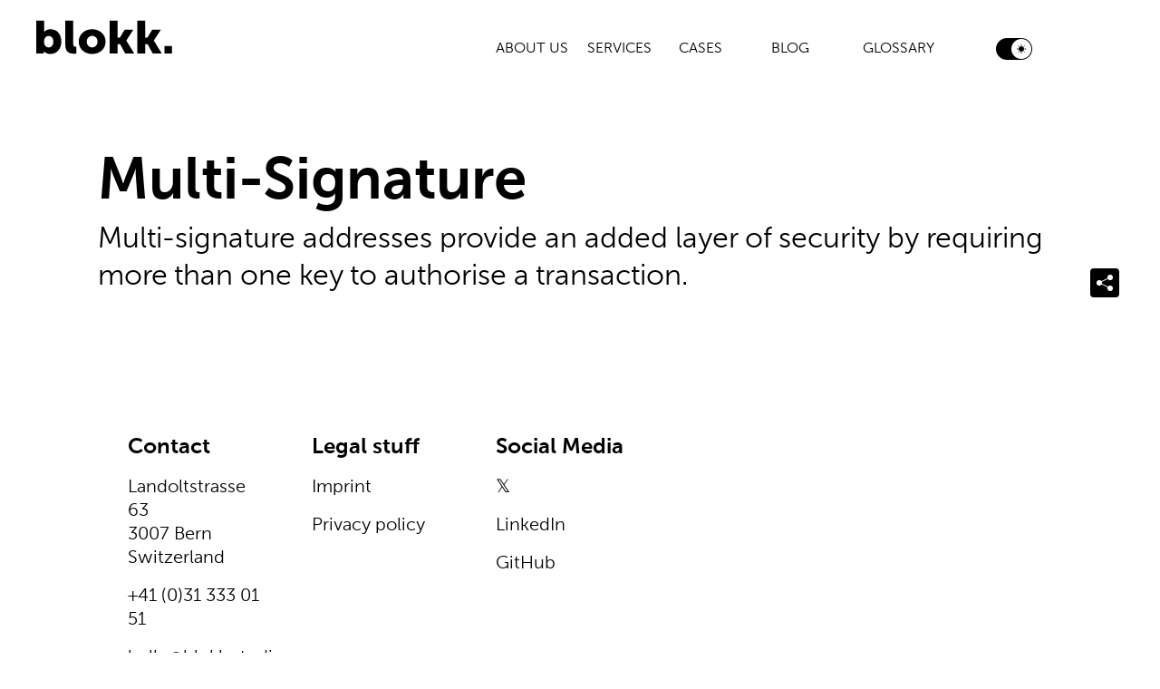

--- FILE ---
content_type: text/html; charset=UTF-8
request_url: https://blokk.studio/glossary/multi-signature
body_size: 2532
content:
<!DOCTYPE html>
<html lang="en">
    <head>
        <meta charset="utf-8" />
        <meta http-equiv="X-UA-Compatible" content="IE=edge" />
        <meta name="viewport" content="width=device-width, initial-scale=1" />

        <link rel="apple-touch-icon" sizes="180x180" href="/assets/icons/apple-touch-icon.png">
        <link rel="icon" type="image/png" sizes="32x32" href="/assets/icons/favicon-32x32.png">
        <link rel="icon" type="image/png" sizes="16x16" href="/assets/icons/favicon-16x16.png">
        <link rel="manifest" href="/assets/icons/site.webmanifest">
        <link rel="mask-icon" href="/assets/icons/safari-pinned-tab.svg" color="#000000">
        <link rel="shortcut icon" href="/assets/icons/favicon.ico">
        <meta name="msapplication-TileColor" content="#000000">
        <meta name="msapplication-config" content="/assets/icons/browserconfig.xml">
        <meta name="theme-color" content="#ffffff" media="(prefers-color-scheme: light)">
        <meta name="theme-color" content="#000000" media="(prefers-color-scheme: dark)">

        
            <title>Multi-Signature | blokk.</title>
<meta name="description" content="Multi-signature addresses provide an added layer of security by requiring more than one key to authorise a transaction." />
<meta property="og:type" content="website" />
<meta property="og:title" content="Multi-Signature" />
<meta property="og:description" content="Multi-signature addresses provide an added layer of security by requiring more than one key to authorise a transaction." />
<meta property="og:url" content="https://blokk.studio/glossary/multi-signature" />
<meta property="og:site_name" content="blokk." />
<meta property="og:locale" content="en_US" />
<meta name="twitter:card" content="summary_large_image" />
<meta name="twitter:site" content="@blokkstudio" />
<meta name="twitter:title" content="Multi-Signature" />
<meta name="twitter:description" content="Multi-signature addresses provide an added layer of security by requiring more than one key to authorise a transaction." />
<link href="https://blokk.studio" rel="home" />
<link href="https://blokk.studio/glossary/multi-signature" rel="canonical" />
            
    
        
    
        
    
        
    
        
            
                
                <meta property="og:image" content="https://blokk.studio/assets/blokk_glossary_blockchain.jpg" />
                <meta property="og:image:width" content="1920" />
                <meta property="og:image:height" content="1080" />
                
                <meta property="og:image:alt" content="blokk studio blockchain and web3 agency sharing image that shows the words glossary which corresponds to the comprehensive blockchain and web 3 glossary" />

                
                    <meta name="twitter:image" content="https://blokk.studio/assets/blokk_glossary_blockchain.jpg" />
                
                    <meta name="twitter:image:alt" content="blokk studio blockchain and web3 agency sharing image that shows the words glossary which corresponds to the comprehensive blockchain and web 3 glossary" />
            
        
    
        
    
        
    
        
    
        
    


        

        

        <link rel="preload" as="style" href="https://blokk.studio/build/assets/site-BQ3ZBGfJ.css" /><link rel="stylesheet" href="https://blokk.studio/build/assets/site-BQ3ZBGfJ.css" />
    </head>
    <body class="white-theme">
    <div id="main"><div id="position"></div>
<header>
    <div class="header">
    <div class="menu">
        
        <div class="logos">
            <div class="logo logo-dark">
                <a class="logo-big" href="/"><img alt="Multi-Signature" src="/assets/global/big_logo.svg"/></a>
                <a class="logo-small hidden" href="/"><img alt="Multi-Signature" src="/assets/global/blokk..svg"/></a>
            </div>
            <div class="logo logo-white">
                <a class="logo-big" href="/"><img alt="Multi-Signature" src="/assets/global/logo-white.svg"/></a>
                <a class="logo-small hidden" href="/"><img alt="Multi-Signature" src="/assets/global/b..svg"/></a>
            </div>
        </div>
        
       <div class="nav-menu">
           
           
           
           
           <a title="About Us" class="nav-link " href="/about-us">About Us</a>
           
           
           
           <a title="Services" class="nav-link " href="/services">Services</a>
           
           
           
           <a title="Cases" class="nav-link " href="/cases">Cases</a>
           
           
           
           <a title="Blog" class="nav-link " href="/blog">Blog</a>
           
           
           
           <a title="Glossary" class="nav-link " href="/glossary">Glossary</a>
           
           
           
           <div class="switcher">
               <label class="switcher--label">
                   <input class="switcher--input" checked type='checkbox'>
                   <span class='switcher--slider'></span>
               </label>
           </div>
           
       </div>
    </div>
    </div>
    <span class="mobile-menu-icon"></span>
    <div class="mobile-nav mobile-nav-hidden">
        <ul>
            
            <li>
                <a title="Home" class="nav-mobile-link" href="/">Home</a>
            </li>
            
            <li>
                <a title="About Us" class="nav-mobile-link" href="/about-us">About Us</a>
            </li>
            
            <li>
                <a title="Services" class="nav-mobile-link" href="/services">Services</a>
            </li>
            
            <li>
                <a title="Cases" class="nav-mobile-link" href="/cases">Cases</a>
            </li>
            
            <li>
                <a title="Blog" class="nav-mobile-link" href="/blog">Blog</a>
            </li>
            
            <li>
                <a title="Glossary" class="nav-mobile-link" href="/glossary">Glossary</a>
            </li>
            
        </ul>
    </div>
</header>

<div class="layout-content page-info home-container">
    <h1 class="container blog-page--title font-bold glossary-container">
        <div class="ten-columns">
            Multi-Signature
        </div>
    </h1>

    <div class="container bard h3 article--description glossary-container">
        <div class="ten-columns">
            <p>Multi-signature addresses provide an added layer of security by requiring more than one key to authorise a transaction.</p>
        </div>
    </div>

    
</div>

<div class="scroll-position-container">
    <div class="scroll-position-wrapper">
        
        <button class="share">
            <span class="share--icon"></span>
        </button>
        
        
        <div class="scroll-position">
            
            
            
        </div>
        
    </div>
</div>

<div class="share-modal hidden">
    
    <div class="share-modal--container">
        <div class="share-modal--title">
            Share link
        </div>
        <div>
            <a class="modal-link" href="">
                <div>
                    <img class="whatsapp-icon" src="../../../images/icons/whatsapp.svg" alt="Share link">
                </div>
                <div class="modal-link--text">Share with Whatsapp</div>
            </a>
        </div>
        <div>
            <a class="modal-link" href="">
                <div>
                    <img class="mail-icon" src="../../../images/icons/mail-icon.svg" alt="Share link">
                </div>
                <div class="modal-link--text">Share via email</div>
            </a>
        </div>
        <div>
            <button class="modal-link copy-link">
                <div>
                    <img class="copy-icon" src="../../../images/icons/copy.svg" alt="Share link">
                </div>
                <div class="modal-link--text">copy link</div>
            </button>
        </div>
        <div>
            <div class="btn big-btn share-modal-close">Close</div>
        </div>
    </div>
    
</div>




<footer class="footer  container ">
    <div class="ten-columns footer--columns footer-grid">
        
        <div class="footer--column">
            <div class="footer--column-title" data-block="0">
                <h4 class="footer--column-title-text">
                    Contact
                </h4>
                <div class="accordion-title-arrow"></div>
            </div>
            <div class="link-list link-list--0 mobile-hidden">
            
            <div class="footer--link font-light">
                <a title="Office Adresse" target="_blank" href="https://maps.google.com/maps?cid=5560151397112528147&_ga=2.143280309.1001338671.1666103761-1428732305.1663578764">
                    Landoltstrasse 63<br />
3007 Bern<br />
Switzerland
                </a>
            </div>
            
            <div class="footer--link font-light">
                <a title="+41 (0)31 333 01 51" target="" href="tel:+41(0)313330151">
                    +41 (0)31 333 01 51
                </a>
            </div>
            
            <div class="footer--link font-light">
                <a title="hello@blokk.studio" target="" href="mailto:hello@blokk.studio">
                    hello@blokk.studio
                </a>
            </div>
            
            </div>
        </div>
        
        <div class="footer--column">
            <div class="footer--column-title" data-block="1">
                <h4 class="footer--column-title-text">
                    Legal stuff
                </h4>
                <div class="accordion-title-arrow"></div>
            </div>
            <div class="link-list link-list--1 mobile-hidden">
            
            <div class="footer--link font-light">
                <a title="Imprint" target="" href="/imprint">
                    Imprint
                </a>
            </div>
            
            <div class="footer--link font-light">
                <a title="Privacy policy" target="" href="/privacy-policy">
                    Privacy policy
                </a>
            </div>
            
            </div>
        </div>
        
        <div class="footer--column">
            <div class="footer--column-title" data-block="2">
                <h4 class="footer--column-title-text">
                    Social Media
                </h4>
                <div class="accordion-title-arrow"></div>
            </div>
            <div class="link-list link-list--2 mobile-hidden">
            
            <div class="footer--link font-light">
                <a title="𝕏" target="_blank" href="https://x.com/blokkstudio">
                    𝕏
                </a>
            </div>
            
            <div class="footer--link font-light">
                <a title="LinkedIn" target="" href="https://www.linkedin.com/company/blokkstudio/">
                    LinkedIn
                </a>
            </div>
            
            <div class="footer--link font-light">
                <a title="GitHub" target="_blank" href="https://github.com/blokk-studio">
                    GitHub
                </a>
            </div>
            
            </div>
        </div>
        

        
    </div>

    <div class="bottom-text ten-columns">
        © 2026 blokk by Apps with love AG
    </div>
</footer>



</div>
    
<script>
  var _paq = window._paq = window._paq || [];
  /* tracker methods like "setCustomDimension" should be called before "trackPageView" */
  const shareBtn = document.querySelector('.share');
  if (shareBtn) {
    shareBtn.addEventListener('click', function () {
      _paq.push(['trackEvent', 'Share', 'clicking the share button', 'share']);
    })
  }
  _paq.push(['trackPageView']);
  _paq.push(['enableLinkTracking']);
  (function() {
    var u="https://app.friendlyanalytics.ch/";
    _paq.push(['setTrackerUrl', u+'matomo.php']);
    _paq.push(['setSiteId', '81']);
    var d=document, g=d.createElement('script'), s=d.getElementsByTagName('script')[0];
    g.async=true; g.src=u+'matomo.js'; s.parentNode.insertBefore(g,s);
  })();
</script>

<link rel="preload" as="style" href="https://blokk.studio/build/assets/site-DP6M_CYz.css" /><link rel="modulepreload" href="https://blokk.studio/build/assets/site-pMV6Vlkq.js" /><link rel="stylesheet" href="https://blokk.studio/build/assets/site-DP6M_CYz.css" /><script type="module" src="https://blokk.studio/build/assets/site-pMV6Vlkq.js"></script>

    </body>
</html>


--- FILE ---
content_type: image/svg+xml
request_url: https://blokk.studio/images/icons/arrow-bottom.svg
body_size: 10
content:
<svg width="17" height="10" viewBox="0 0 17 10" fill="none" xmlns="http://www.w3.org/2000/svg">
<path d="M15.4175 1L8.25299 8L1.0885 0.999999" stroke="black" stroke-width="2"/>
</svg>


--- FILE ---
content_type: image/svg+xml
request_url: https://blokk.studio/images/icons/mail-icon.svg
body_size: 283
content:
<svg width="24" height="24" viewBox="0 0 24 24" fill="none" xmlns="http://www.w3.org/2000/svg">
<circle cx="12" cy="12" r="12" fill="black"/>
<path fill-rule="evenodd" clip-rule="evenodd" d="M17.7156 7C18.1351 7 18.5076 7.1864 18.742 7.47471L11.9344 12.7668L5.1875 7.57081C5.41308 7.22849 5.81996 7 6.2844 7H17.7156ZM5 15.8095V8.50986L9.8411 12.2381L5.00998 15.9586C5.00339 15.9098 5 15.86 5 15.8095ZM5.44275 16.7088C5.66816 16.8902 5.96245 17 6.2844 17H17.7156C17.9923 17 18.2486 16.9189 18.4583 16.7809L13.314 12.7819L12.389 13.501C12.1273 13.7044 11.7462 13.7052 11.4836 13.503L10.5445 12.7798L5.44275 16.7088ZM14.0136 12.2381L18.9649 16.0871C18.9878 15.998 19 15.9051 19 15.8095V8.36179L14.0136 12.2381Z" fill="white"/>
</svg>


--- FILE ---
content_type: image/svg+xml
request_url: https://blokk.studio/images/icons/share-icon.svg
body_size: 32
content:
<svg width="24" height="24" viewBox="0 0 24 24" fill="none" xmlns="http://www.w3.org/2000/svg">
<circle cx="18" cy="6" r="3" fill="white"/>
<circle cx="6" cy="12" r="3" fill="white"/>
<circle cx="18" cy="18" r="3" fill="white"/>
<path d="M18 6L6 11.7778L18 18" stroke="white"/>
</svg>


--- FILE ---
content_type: image/svg+xml
request_url: https://blokk.studio/assets/global/big_logo.svg
body_size: 515
content:
<svg width="142" height="36" viewBox="0 0 142 36" fill="none" xmlns="http://www.w3.org/2000/svg">
<path d="M0.0720001 35H7.848V34.184C7.848 33.416 7.8 32.792 7.8 32.792H7.896C7.896 32.792 10.104 35.576 14.664 35.576C21.24 35.576 26.184 30.488 26.184 22.664C26.184 14.984 21.768 9.704 15.048 9.704C10.68 9.704 8.376 12.344 8.376 12.344H8.28C8.28 12.344 8.376 11.48 8.376 10.232V0.679998H0.0720001V35ZM8.136 22.808C8.136 18.536 10.488 16.712 12.984 16.712C15.864 16.712 17.832 19.112 17.832 22.808C17.832 26.6 15.576 28.712 12.984 28.712C9.72 28.712 8.136 25.784 8.136 22.808ZM30.2985 25.88C30.2985 34.184 35.0025 35.24 39.4185 35.24C40.7625 35.24 41.9145 35.096 41.9145 35.096V27.896C41.9145 27.896 41.4345 27.944 40.9065 27.944C39.0345 27.944 38.6025 27.128 38.6025 24.776V0.679998H30.2985V25.88ZM44.3261 22.712C44.3261 30.44 50.5661 35.576 58.3421 35.576C66.1181 35.576 72.3581 30.44 72.3581 22.712C72.3581 14.936 66.1181 9.704 58.2941 9.704C50.5661 9.704 44.3261 14.936 44.3261 22.712ZM52.7261 22.712C52.7261 18.968 55.3181 16.616 58.3421 16.616C61.3661 16.616 63.9581 18.968 63.9581 22.712C63.9581 26.408 61.3661 28.664 58.3421 28.664C55.3181 28.664 52.7261 26.408 52.7261 22.712ZM76.6658 35H84.9698V25.4H87.5618L92.7938 35H102.25L93.9938 21.608V21.512L101.242 10.28H92.2178L87.3218 18.44H84.9698V0.679998H76.6658V35ZM105.4 35H113.704V25.4H116.296L121.528 35H130.984L122.728 21.608V21.512L129.976 10.28H120.952L116.056 18.44H113.704V0.679998H105.4V35ZM133.847 35H141.719V27.128H133.847V35Z" fill="black"/>
</svg>


--- FILE ---
content_type: image/svg+xml
request_url: https://blokk.studio/assets/global/logo-white.svg
body_size: 511
content:
<svg width="142" height="36" viewBox="0 0 142 36" fill="none" xmlns="http://www.w3.org/2000/svg">
<path d="M0.0719986 35H7.848V34.184C7.848 33.416 7.8 32.792 7.8 32.792H7.896C7.896 32.792 10.104 35.576 14.664 35.576C21.24 35.576 26.184 30.488 26.184 22.664C26.184 14.984 21.768 9.704 15.048 9.704C10.68 9.704 8.376 12.344 8.376 12.344H8.28C8.28 12.344 8.376 11.48 8.376 10.232V0.68H0.0719986V35ZM8.136 22.808C8.136 18.536 10.488 16.712 12.984 16.712C15.864 16.712 17.832 19.112 17.832 22.808C17.832 26.6 15.576 28.712 12.984 28.712C9.72 28.712 8.136 25.784 8.136 22.808ZM30.2985 25.88C30.2985 34.184 35.0025 35.24 39.4185 35.24C40.7625 35.24 41.9145 35.096 41.9145 35.096V27.896C41.9145 27.896 41.4345 27.944 40.9065 27.944C39.0345 27.944 38.6025 27.128 38.6025 24.776V0.68H30.2985V25.88ZM44.3261 22.712C44.3261 30.44 50.5661 35.576 58.3421 35.576C66.1181 35.576 72.3581 30.44 72.3581 22.712C72.3581 14.936 66.1181 9.704 58.2941 9.704C50.5661 9.704 44.3261 14.936 44.3261 22.712ZM52.7261 22.712C52.7261 18.968 55.3181 16.616 58.3421 16.616C61.3661 16.616 63.9581 18.968 63.9581 22.712C63.9581 26.408 61.3661 28.664 58.3421 28.664C55.3181 28.664 52.7261 26.408 52.7261 22.712ZM76.6658 35H84.9698V25.4H87.5618L92.7938 35H102.25L93.9938 21.608V21.512L101.242 10.28H92.2178L87.3218 18.44H84.9698V0.68H76.6658V35ZM105.4 35H113.704V25.4H116.296L121.528 35H130.984L122.728 21.608V21.512L129.976 10.28H120.952L116.056 18.44H113.704V0.68H105.4V35ZM133.847 35H141.719V27.128H133.847V35Z" fill="white"/>
</svg>


--- FILE ---
content_type: text/javascript
request_url: https://blokk.studio/build/assets/site-pMV6Vlkq.js
body_size: 31631
content:
var ns=typeof globalThis<"u"?globalThis:typeof window<"u"?window:typeof global<"u"?global:typeof self<"u"?self:{};function Zo(e){return e&&e.__esModule&&Object.prototype.hasOwnProperty.call(e,"default")?e.default:e}var sn={exports:{}},ea=function(t,r){return function(){for(var n=new Array(arguments.length),a=0;a<n.length;a++)n[a]=arguments[a];return t.apply(r,n)}},os=ea,un=Object.prototype.toString,ln=function(e){return function(t){var r=un.call(t);return e[r]||(e[r]=r.slice(8,-1).toLowerCase())}}(Object.create(null));function Tt(e){return e=e.toLowerCase(),function(r){return ln(r)===e}}function fn(e){return Array.isArray(e)}function Yr(e){return typeof e>"u"}function as(e){return e!==null&&!Yr(e)&&e.constructor!==null&&!Yr(e.constructor)&&typeof e.constructor.isBuffer=="function"&&e.constructor.isBuffer(e)}var ta=Tt("ArrayBuffer");function ss(e){var t;return typeof ArrayBuffer<"u"&&ArrayBuffer.isView?t=ArrayBuffer.isView(e):t=e&&e.buffer&&ta(e.buffer),t}function us(e){return typeof e=="string"}function ls(e){return typeof e=="number"}function ra(e){return e!==null&&typeof e=="object"}function jr(e){if(ln(e)!=="object")return!1;var t=Object.getPrototypeOf(e);return t===null||t===Object.prototype}var fs=Tt("Date"),cs=Tt("File"),ds=Tt("Blob"),hs=Tt("FileList");function cn(e){return un.call(e)==="[object Function]"}function ms(e){return ra(e)&&cn(e.pipe)}function vs(e){var t="[object FormData]";return e&&(typeof FormData=="function"&&e instanceof FormData||un.call(e)===t||cn(e.toString)&&e.toString()===t)}var ps=Tt("URLSearchParams");function gs(e){return e.trim?e.trim():e.replace(/^\s+|\s+$/g,"")}function ys(){return typeof navigator<"u"&&(navigator.product==="ReactNative"||navigator.product==="NativeScript"||navigator.product==="NS")?!1:typeof window<"u"&&typeof document<"u"}function dn(e,t){if(!(e===null||typeof e>"u"))if(typeof e!="object"&&(e=[e]),fn(e))for(var r=0,o=e.length;r<o;r++)t.call(null,e[r],r,e);else for(var n in e)Object.prototype.hasOwnProperty.call(e,n)&&t.call(null,e[n],n,e)}function nn(){var e={};function t(n,a){jr(e[a])&&jr(n)?e[a]=nn(e[a],n):jr(n)?e[a]=nn({},n):fn(n)?e[a]=n.slice():e[a]=n}for(var r=0,o=arguments.length;r<o;r++)dn(arguments[r],t);return e}function Es(e,t,r){return dn(t,function(n,a){r&&typeof n=="function"?e[a]=os(n,r):e[a]=n}),e}function bs(e){return e.charCodeAt(0)===65279&&(e=e.slice(1)),e}function Ss(e,t,r,o){e.prototype=Object.create(t.prototype,o),e.prototype.constructor=e,r&&Object.assign(e.prototype,r)}function ws(e,t,r){var o,n,a,l={};t=t||{};do{for(o=Object.getOwnPropertyNames(e),n=o.length;n-- >0;)a=o[n],l[a]||(t[a]=e[a],l[a]=!0);e=Object.getPrototypeOf(e)}while(e&&(!r||r(e,t))&&e!==Object.prototype);return t}function Ts(e,t,r){e=String(e),(r===void 0||r>e.length)&&(r=e.length),r-=t.length;var o=e.indexOf(t,r);return o!==-1&&o===r}function Ls(e){if(!e)return null;var t=e.length;if(Yr(t))return null;for(var r=new Array(t);t-- >0;)r[t]=e[t];return r}var xs=function(e){return function(t){return e&&t instanceof e}}(typeof Uint8Array<"u"&&Object.getPrototypeOf(Uint8Array)),he={isArray:fn,isArrayBuffer:ta,isBuffer:as,isFormData:vs,isArrayBufferView:ss,isString:us,isNumber:ls,isObject:ra,isPlainObject:jr,isUndefined:Yr,isDate:fs,isFile:cs,isBlob:ds,isFunction:cn,isStream:ms,isURLSearchParams:ps,isStandardBrowserEnv:ys,forEach:dn,merge:nn,extend:Es,trim:gs,stripBOM:bs,inherits:Ss,toFlatObject:ws,kindOf:ln,kindOfTest:Tt,endsWith:Ts,toArray:Ls,isTypedArray:xs,isFileList:hs},It=he;function vo(e){return encodeURIComponent(e).replace(/%3A/gi,":").replace(/%24/g,"$").replace(/%2C/gi,",").replace(/%20/g,"+").replace(/%5B/gi,"[").replace(/%5D/gi,"]")}var ia=function(t,r,o){if(!r)return t;var n;if(o)n=o(r);else if(It.isURLSearchParams(r))n=r.toString();else{var a=[];It.forEach(r,function(d,b){d===null||typeof d>"u"||(It.isArray(d)?b=b+"[]":d=[d],It.forEach(d,function(g){It.isDate(g)?g=g.toISOString():It.isObject(g)&&(g=JSON.stringify(g)),a.push(vo(b)+"="+vo(g))}))}),n=a.join("&")}if(n){var l=t.indexOf("#");l!==-1&&(t=t.slice(0,l)),t+=(t.indexOf("?")===-1?"?":"&")+n}return t},Os=he;function Jr(){this.handlers=[]}Jr.prototype.use=function(t,r,o){return this.handlers.push({fulfilled:t,rejected:r,synchronous:o?o.synchronous:!1,runWhen:o?o.runWhen:null}),this.handlers.length-1};Jr.prototype.eject=function(t){this.handlers[t]&&(this.handlers[t]=null)};Jr.prototype.forEach=function(t){Os.forEach(this.handlers,function(o){o!==null&&t(o)})};var Rs=Jr,Cs=he,As=function(t,r){Cs.forEach(t,function(n,a){a!==r&&a.toUpperCase()===r.toUpperCase()&&(t[r]=n,delete t[a])})},na=he;function zt(e,t,r,o,n){Error.call(this),this.message=e,this.name="AxiosError",t&&(this.code=t),r&&(this.config=r),o&&(this.request=o),n&&(this.response=n)}na.inherits(zt,Error,{toJSON:function(){return{message:this.message,name:this.name,description:this.description,number:this.number,fileName:this.fileName,lineNumber:this.lineNumber,columnNumber:this.columnNumber,stack:this.stack,config:this.config,code:this.code,status:this.response&&this.response.status?this.response.status:null}}});var oa=zt.prototype,aa={};["ERR_BAD_OPTION_VALUE","ERR_BAD_OPTION","ECONNABORTED","ETIMEDOUT","ERR_NETWORK","ERR_FR_TOO_MANY_REDIRECTS","ERR_DEPRECATED","ERR_BAD_RESPONSE","ERR_BAD_REQUEST","ERR_CANCELED"].forEach(function(e){aa[e]={value:e}});Object.defineProperties(zt,aa);Object.defineProperty(oa,"isAxiosError",{value:!0});zt.from=function(e,t,r,o,n,a){var l=Object.create(oa);return na.toFlatObject(e,l,function(d){return d!==Error.prototype}),zt.call(l,e.message,t,r,o,n),l.name=e.name,a&&Object.assign(l,a),l};var Ht=zt,sa={silentJSONParsing:!0,forcedJSONParsing:!0,clarifyTimeoutError:!1},He=he;function _s(e,t){t=t||new FormData;var r=[];function o(a){return a===null?"":He.isDate(a)?a.toISOString():He.isArrayBuffer(a)||He.isTypedArray(a)?typeof Blob=="function"?new Blob([a]):Buffer.from(a):a}function n(a,l){if(He.isPlainObject(a)||He.isArray(a)){if(r.indexOf(a)!==-1)throw Error("Circular reference detected in "+l);r.push(a),He.forEach(a,function(d,b){if(!He.isUndefined(d)){var S=l?l+"."+b:b,g;if(d&&!l&&typeof d=="object"){if(He.endsWith(b,"{}"))d=JSON.stringify(d);else if(He.endsWith(b,"[]")&&(g=He.toArray(d))){g.forEach(function(E){!He.isUndefined(E)&&t.append(S,o(E))});return}}n(d,S)}}),r.pop()}else t.append(l,o(a))}return n(e),t}var ua=_s,Ni,po;function Ms(){if(po)return Ni;po=1;var e=Ht;return Ni=function(r,o,n){var a=n.config.validateStatus;!n.status||!a||a(n.status)?r(n):o(new e("Request failed with status code "+n.status,[e.ERR_BAD_REQUEST,e.ERR_BAD_RESPONSE][Math.floor(n.status/100)-4],n.config,n.request,n))},Ni}var Ii,go;function qs(){if(go)return Ii;go=1;var e=he;return Ii=e.isStandardBrowserEnv()?function(){return{write:function(o,n,a,l,f,d){var b=[];b.push(o+"="+encodeURIComponent(n)),e.isNumber(a)&&b.push("expires="+new Date(a).toGMTString()),e.isString(l)&&b.push("path="+l),e.isString(f)&&b.push("domain="+f),d===!0&&b.push("secure"),document.cookie=b.join("; ")},read:function(o){var n=document.cookie.match(new RegExp("(^|;\\s*)("+o+")=([^;]*)"));return n?decodeURIComponent(n[3]):null},remove:function(o){this.write(o,"",Date.now()-864e5)}}}():function(){return{write:function(){},read:function(){return null},remove:function(){}}}(),Ii}var Ds=function(t){return/^([a-z][a-z\d+\-.]*:)?\/\//i.test(t)},Ns=function(t,r){return r?t.replace(/\/+$/,"")+"/"+r.replace(/^\/+/,""):t},Is=Ds,Ps=Ns,la=function(t,r){return t&&!Is(r)?Ps(t,r):r},Pi,yo;function zs(){if(yo)return Pi;yo=1;var e=he,t=["age","authorization","content-length","content-type","etag","expires","from","host","if-modified-since","if-unmodified-since","last-modified","location","max-forwards","proxy-authorization","referer","retry-after","user-agent"];return Pi=function(o){var n={},a,l,f;return o&&e.forEach(o.split(`
`),function(b){if(f=b.indexOf(":"),a=e.trim(b.substr(0,f)).toLowerCase(),l=e.trim(b.substr(f+1)),a){if(n[a]&&t.indexOf(a)>=0)return;a==="set-cookie"?n[a]=(n[a]?n[a]:[]).concat([l]):n[a]=n[a]?n[a]+", "+l:l}}),n},Pi}var zi,Eo;function ks(){if(Eo)return zi;Eo=1;var e=he;return zi=e.isStandardBrowserEnv()?function(){var r=/(msie|trident)/i.test(navigator.userAgent),o=document.createElement("a"),n;function a(l){var f=l;return r&&(o.setAttribute("href",f),f=o.href),o.setAttribute("href",f),{href:o.href,protocol:o.protocol?o.protocol.replace(/:$/,""):"",host:o.host,search:o.search?o.search.replace(/^\?/,""):"",hash:o.hash?o.hash.replace(/^#/,""):"",hostname:o.hostname,port:o.port,pathname:o.pathname.charAt(0)==="/"?o.pathname:"/"+o.pathname}}return n=a(window.location.href),function(f){var d=e.isString(f)?a(f):f;return d.protocol===n.protocol&&d.host===n.host}}():function(){return function(){return!0}}(),zi}var ki,bo;function Xr(){if(bo)return ki;bo=1;var e=Ht,t=he;function r(o){e.call(this,o??"canceled",e.ERR_CANCELED),this.name="CanceledError"}return t.inherits(r,e,{__CANCEL__:!0}),ki=r,ki}var Wi,So;function Ws(){return So||(So=1,Wi=function(t){var r=/^([-+\w]{1,25})(:?\/\/|:)/.exec(t);return r&&r[1]||""}),Wi}var Hi,wo;function To(){if(wo)return Hi;wo=1;var e=he,t=Ms(),r=qs(),o=ia,n=la,a=zs(),l=ks(),f=sa,d=Ht,b=Xr(),S=Ws();return Hi=function(E){return new Promise(function(I,O){var p=E.data,u=E.headers,c=E.responseType,y;function C(){E.cancelToken&&E.cancelToken.unsubscribe(y),E.signal&&E.signal.removeEventListener("abort",y)}e.isFormData(p)&&e.isStandardBrowserEnv()&&delete u["Content-Type"];var w=new XMLHttpRequest;if(E.auth){var D=E.auth.username||"",U=E.auth.password?unescape(encodeURIComponent(E.auth.password)):"";u.Authorization="Basic "+btoa(D+":"+U)}var x=n(E.baseURL,E.url);w.open(E.method.toUpperCase(),o(x,E.params,E.paramsSerializer),!0),w.timeout=E.timeout;function ke(){if(w){var se="getAllResponseHeaders"in w?a(w.getAllResponseHeaders()):null,ne=!c||c==="text"||c==="json"?w.responseText:w.response,De={data:ne,status:w.status,statusText:w.statusText,headers:se,config:E,request:w};t(function(Ee){I(Ee),C()},function(Ee){O(Ee),C()},De),w=null}}if("onloadend"in w?w.onloadend=ke:w.onreadystatechange=function(){!w||w.readyState!==4||w.status===0&&!(w.responseURL&&w.responseURL.indexOf("file:")===0)||setTimeout(ke)},w.onabort=function(){w&&(O(new d("Request aborted",d.ECONNABORTED,E,w)),w=null)},w.onerror=function(){O(new d("Network Error",d.ERR_NETWORK,E,w,w)),w=null},w.ontimeout=function(){var ne=E.timeout?"timeout of "+E.timeout+"ms exceeded":"timeout exceeded",De=E.transitional||f;E.timeoutErrorMessage&&(ne=E.timeoutErrorMessage),O(new d(ne,De.clarifyTimeoutError?d.ETIMEDOUT:d.ECONNABORTED,E,w)),w=null},e.isStandardBrowserEnv()){var Ue=(E.withCredentials||l(x))&&E.xsrfCookieName?r.read(E.xsrfCookieName):void 0;Ue&&(u[E.xsrfHeaderName]=Ue)}"setRequestHeader"in w&&e.forEach(u,function(ne,De){typeof p>"u"&&De.toLowerCase()==="content-type"?delete u[De]:w.setRequestHeader(De,ne)}),e.isUndefined(E.withCredentials)||(w.withCredentials=!!E.withCredentials),c&&c!=="json"&&(w.responseType=E.responseType),typeof E.onDownloadProgress=="function"&&w.addEventListener("progress",E.onDownloadProgress),typeof E.onUploadProgress=="function"&&w.upload&&w.upload.addEventListener("progress",E.onUploadProgress),(E.cancelToken||E.signal)&&(y=function(se){w&&(O(!se||se&&se.type?new b:se),w.abort(),w=null)},E.cancelToken&&E.cancelToken.subscribe(y),E.signal&&(E.signal.aborted?y():E.signal.addEventListener("abort",y))),p||(p=null);var ye=S(x);if(ye&&["http","https","file"].indexOf(ye)===-1){O(new d("Unsupported protocol "+ye+":",d.ERR_BAD_REQUEST,E));return}w.send(p)})},Hi}var Fi,Lo;function Hs(){return Lo||(Lo=1,Fi=null),Fi}var ae=he,xo=As,Oo=Ht,Fs=sa,Bs=ua,Us={"Content-Type":"application/x-www-form-urlencoded"};function Ro(e,t){!ae.isUndefined(e)&&ae.isUndefined(e["Content-Type"])&&(e["Content-Type"]=t)}function $s(){var e;return(typeof XMLHttpRequest<"u"||typeof process<"u"&&Object.prototype.toString.call(process)==="[object process]")&&(e=To()),e}function js(e,t,r){if(ae.isString(e))try{return(t||JSON.parse)(e),ae.trim(e)}catch(o){if(o.name!=="SyntaxError")throw o}return(0,JSON.stringify)(e)}var Gr={transitional:Fs,adapter:$s(),transformRequest:[function(t,r){if(xo(r,"Accept"),xo(r,"Content-Type"),ae.isFormData(t)||ae.isArrayBuffer(t)||ae.isBuffer(t)||ae.isStream(t)||ae.isFile(t)||ae.isBlob(t))return t;if(ae.isArrayBufferView(t))return t.buffer;if(ae.isURLSearchParams(t))return Ro(r,"application/x-www-form-urlencoded;charset=utf-8"),t.toString();var o=ae.isObject(t),n=r&&r["Content-Type"],a;if((a=ae.isFileList(t))||o&&n==="multipart/form-data"){var l=this.env&&this.env.FormData;return Bs(a?{"files[]":t}:t,l&&new l)}else if(o||n==="application/json")return Ro(r,"application/json"),js(t);return t}],transformResponse:[function(t){var r=this.transitional||Gr.transitional,o=r&&r.silentJSONParsing,n=r&&r.forcedJSONParsing,a=!o&&this.responseType==="json";if(a||n&&ae.isString(t)&&t.length)try{return JSON.parse(t)}catch(l){if(a)throw l.name==="SyntaxError"?Oo.from(l,Oo.ERR_BAD_RESPONSE,this,null,this.response):l}return t}],timeout:0,xsrfCookieName:"XSRF-TOKEN",xsrfHeaderName:"X-XSRF-TOKEN",maxContentLength:-1,maxBodyLength:-1,env:{FormData:Hs()},validateStatus:function(t){return t>=200&&t<300},headers:{common:{Accept:"application/json, text/plain, */*"}}};ae.forEach(["delete","get","head"],function(t){Gr.headers[t]={}});ae.forEach(["post","put","patch"],function(t){Gr.headers[t]=ae.merge(Us)});var hn=Gr,Vs=he,Ys=hn,Js=function(t,r,o){var n=this||Ys;return Vs.forEach(o,function(l){t=l.call(n,t,r)}),t},Bi,Co;function fa(){return Co||(Co=1,Bi=function(t){return!!(t&&t.__CANCEL__)}),Bi}var Ao=he,Ui=Js,Xs=fa(),Gs=hn,Qs=Xr();function $i(e){if(e.cancelToken&&e.cancelToken.throwIfRequested(),e.signal&&e.signal.aborted)throw new Qs}var Ks=function(t){$i(t),t.headers=t.headers||{},t.data=Ui.call(t,t.data,t.headers,t.transformRequest),t.headers=Ao.merge(t.headers.common||{},t.headers[t.method]||{},t.headers),Ao.forEach(["delete","get","head","post","put","patch","common"],function(n){delete t.headers[n]});var r=t.adapter||Gs.adapter;return r(t).then(function(n){return $i(t),n.data=Ui.call(t,n.data,n.headers,t.transformResponse),n},function(n){return Xs(n)||($i(t),n&&n.response&&(n.response.data=Ui.call(t,n.response.data,n.response.headers,t.transformResponse))),Promise.reject(n)})},Ae=he,ca=function(t,r){r=r||{};var o={};function n(S,g){return Ae.isPlainObject(S)&&Ae.isPlainObject(g)?Ae.merge(S,g):Ae.isPlainObject(g)?Ae.merge({},g):Ae.isArray(g)?g.slice():g}function a(S){if(Ae.isUndefined(r[S])){if(!Ae.isUndefined(t[S]))return n(void 0,t[S])}else return n(t[S],r[S])}function l(S){if(!Ae.isUndefined(r[S]))return n(void 0,r[S])}function f(S){if(Ae.isUndefined(r[S])){if(!Ae.isUndefined(t[S]))return n(void 0,t[S])}else return n(void 0,r[S])}function d(S){if(S in r)return n(t[S],r[S]);if(S in t)return n(void 0,t[S])}var b={url:l,method:l,data:l,baseURL:f,transformRequest:f,transformResponse:f,paramsSerializer:f,timeout:f,timeoutMessage:f,withCredentials:f,adapter:f,responseType:f,xsrfCookieName:f,xsrfHeaderName:f,onUploadProgress:f,onDownloadProgress:f,decompress:f,maxContentLength:f,maxBodyLength:f,beforeRedirect:f,transport:f,httpAgent:f,httpsAgent:f,cancelToken:f,socketPath:f,responseEncoding:f,validateStatus:d};return Ae.forEach(Object.keys(t).concat(Object.keys(r)),function(g){var E=b[g]||a,v=E(g);Ae.isUndefined(v)&&E!==d||(o[g]=v)}),o},ji,_o;function da(){return _o||(_o=1,ji={version:"0.27.2"}),ji}var Zs=da().version,mt=Ht,mn={};["object","boolean","number","function","string","symbol"].forEach(function(e,t){mn[e]=function(o){return typeof o===e||"a"+(t<1?"n ":" ")+e}});var Mo={};mn.transitional=function(t,r,o){function n(a,l){return"[Axios v"+Zs+"] Transitional option '"+a+"'"+l+(o?". "+o:"")}return function(a,l,f){if(t===!1)throw new mt(n(l," has been removed"+(r?" in "+r:"")),mt.ERR_DEPRECATED);return r&&!Mo[l]&&(Mo[l]=!0,console.warn(n(l," has been deprecated since v"+r+" and will be removed in the near future"))),t?t(a,l,f):!0}};function eu(e,t,r){if(typeof e!="object")throw new mt("options must be an object",mt.ERR_BAD_OPTION_VALUE);for(var o=Object.keys(e),n=o.length;n-- >0;){var a=o[n],l=t[a];if(l){var f=e[a],d=f===void 0||l(f,a,e);if(d!==!0)throw new mt("option "+a+" must be "+d,mt.ERR_BAD_OPTION_VALUE);continue}if(r!==!0)throw new mt("Unknown option "+a,mt.ERR_BAD_OPTION)}}var tu={assertOptions:eu,validators:mn},ha=he,ru=ia,qo=Rs,Do=Ks,Qr=ca,iu=la,ma=tu,Pt=ma.validators;function kt(e){this.defaults=e,this.interceptors={request:new qo,response:new qo}}kt.prototype.request=function(t,r){typeof t=="string"?(r=r||{},r.url=t):r=t||{},r=Qr(this.defaults,r),r.method?r.method=r.method.toLowerCase():this.defaults.method?r.method=this.defaults.method.toLowerCase():r.method="get";var o=r.transitional;o!==void 0&&ma.assertOptions(o,{silentJSONParsing:Pt.transitional(Pt.boolean),forcedJSONParsing:Pt.transitional(Pt.boolean),clarifyTimeoutError:Pt.transitional(Pt.boolean)},!1);var n=[],a=!0;this.interceptors.request.forEach(function(v){typeof v.runWhen=="function"&&v.runWhen(r)===!1||(a=a&&v.synchronous,n.unshift(v.fulfilled,v.rejected))});var l=[];this.interceptors.response.forEach(function(v){l.push(v.fulfilled,v.rejected)});var f;if(!a){var d=[Do,void 0];for(Array.prototype.unshift.apply(d,n),d=d.concat(l),f=Promise.resolve(r);d.length;)f=f.then(d.shift(),d.shift());return f}for(var b=r;n.length;){var S=n.shift(),g=n.shift();try{b=S(b)}catch(E){g(E);break}}try{f=Do(b)}catch(E){return Promise.reject(E)}for(;l.length;)f=f.then(l.shift(),l.shift());return f};kt.prototype.getUri=function(t){t=Qr(this.defaults,t);var r=iu(t.baseURL,t.url);return ru(r,t.params,t.paramsSerializer)};ha.forEach(["delete","get","head","options"],function(t){kt.prototype[t]=function(r,o){return this.request(Qr(o||{},{method:t,url:r,data:(o||{}).data}))}});ha.forEach(["post","put","patch"],function(t){function r(o){return function(a,l,f){return this.request(Qr(f||{},{method:t,headers:o?{"Content-Type":"multipart/form-data"}:{},url:a,data:l}))}}kt.prototype[t]=r(),kt.prototype[t+"Form"]=r(!0)});var nu=kt,Vi,No;function ou(){if(No)return Vi;No=1;var e=Xr();function t(r){if(typeof r!="function")throw new TypeError("executor must be a function.");var o;this.promise=new Promise(function(l){o=l});var n=this;this.promise.then(function(a){if(n._listeners){var l,f=n._listeners.length;for(l=0;l<f;l++)n._listeners[l](a);n._listeners=null}}),this.promise.then=function(a){var l,f=new Promise(function(d){n.subscribe(d),l=d}).then(a);return f.cancel=function(){n.unsubscribe(l)},f},r(function(l){n.reason||(n.reason=new e(l),o(n.reason))})}return t.prototype.throwIfRequested=function(){if(this.reason)throw this.reason},t.prototype.subscribe=function(o){if(this.reason){o(this.reason);return}this._listeners?this._listeners.push(o):this._listeners=[o]},t.prototype.unsubscribe=function(o){if(this._listeners){var n=this._listeners.indexOf(o);n!==-1&&this._listeners.splice(n,1)}},t.source=function(){var o,n=new t(function(l){o=l});return{token:n,cancel:o}},Vi=t,Vi}var Yi,Io;function au(){return Io||(Io=1,Yi=function(t){return function(o){return t.apply(null,o)}}),Yi}var Ji,Po;function su(){if(Po)return Ji;Po=1;var e=he;return Ji=function(r){return e.isObject(r)&&r.isAxiosError===!0},Ji}var zo=he,uu=ea,Vr=nu,lu=ca,fu=hn;function va(e){var t=new Vr(e),r=uu(Vr.prototype.request,t);return zo.extend(r,Vr.prototype,t),zo.extend(r,t),r.create=function(n){return va(lu(e,n))},r}var xe=va(fu);xe.Axios=Vr;xe.CanceledError=Xr();xe.CancelToken=ou();xe.isCancel=fa();xe.VERSION=da().version;xe.toFormData=ua;xe.AxiosError=Ht;xe.Cancel=xe.CanceledError;xe.all=function(t){return Promise.all(t)};xe.spread=au();xe.isAxiosError=su();sn.exports=xe;sn.exports.default=xe;var cu=sn.exports,du=cu;const hu=Zo(du);function mu(){const e=document.getElementById("footer-news-input"),t=document.querySelector(".footer--news > form");if(!e||!t)return;ko(e,t,"footer-news");const r=document.getElementById("get-in-touch-input"),o=document.querySelector(".get-in-touch--form > form");!r||!o||ko(r,o,"get-in-touch")}function ko(e,t,r){const o=n=>{const a=n.checkValidity();Wo(r),a?document.getElementById(`${r}-enable`).classList.remove("hidden"):document.getElementById(`${r}-disable`).classList.remove("hidden")};t.addEventListener("change",()=>{o(t)}),t.addEventListener("keyup",()=>{o(t)}),t.addEventListener("submit",function(n){n.preventDefault(),t.reportValidity()&&(document.getElementById(`${r}-animated`).classList.remove("hidden"),hu.post(t.action,new FormData(t)).then(()=>{Wo(r),document.getElementById(`${r}-success`).classList.remove("hidden"),document.getElementById(`${r}-input`).disabled=!0}))})}function Wo(e){document.getElementById(`${e}-disable`).classList.add("hidden"),document.getElementById(`${e}-enable`).classList.add("hidden"),document.getElementById(`${e}-animated`).classList.add("hidden")}function vu(){const e=document.querySelectorAll(".nav-link"),t=document.querySelectorAll(".logo-big"),r=document.querySelectorAll(".logo-small"),o=document.querySelector(".nav-menu"),n=document.querySelector(".scroll-container");!e||!t||!r||!o||(window.onscroll=function(a){this.oldScroll<this.scrollY&&this.scrollY>0?Fo(e,t,r,o):Ho(e,t,r,o),this.oldScroll=this.scrollY},n&&document.querySelector(".scroll-container").addEventListener("scroll",function(){const a=document.querySelector(".scroll-container").scrollTop;this.oldScroll<a&&a>165?Fo(e,t,r,o):Ho(e,t,r,o),this.oldScroll=a}))}function Ho(e,t,r,o){e.forEach(n=>{n.classList.remove("invisible")}),o.classList.remove("right-position"),t.forEach(n=>{n.classList.remove("hidden")}),r.forEach(n=>{n.classList.add("hidden")})}function Fo(e,t,r,o){e.forEach(n=>{n.classList.add("invisible")}),o.classList.add("right-position"),t.forEach(n=>{n.classList.add("hidden")}),r.forEach(n=>{n.classList.remove("hidden")})}function pu(){const e=document.querySelector(".mobile-menu-icon");e&&e.addEventListener("click",function(){document.body.classList.toggle("overflow-hidden"),document.querySelector(".mobile-nav").classList.toggle("mobile-nav-hidden"),document.querySelector(".mobile-menu-icon").classList.toggle("mobile-menu-icon-close")})}function gu(){const e=new Date;if(e.getHours()===20&&(document.querySelector(".switcher--input").checked=!1,ie("dark-theme","white-theme"),wu()),e.getHours()===6&&(document.querySelector(".switcher--input").checked=!0,ie("white-theme","dark-theme"),Su()),Br("mode")==="dark"){document.querySelector(".switcher--input").checked=!1,ie("white-theme","dark-theme");return}if(Br("mode")==="white"){document.querySelector(".switcher--input").checked=!0,ie("dark-theme","white-theme");return}(e.getHours()>=21||e.getHours()<6||Br("mode")==="dark")&&(on("mode","dark",12*60*60*1e3),document.querySelector(".switcher--input").checked=!1,ie("white-theme","dark-theme")),(e.getHours()>=6&&e.getHours()<21||Br("mode")==="white")&&(document.querySelector(".switcher--input").checked=!0,ie("dark-theme","white-theme"))}function yu(){const e=document.querySelector(".switcher--label");e&&e.addEventListener("click",function(t){document.body.classList.contains("dark-theme")===!0?(Eu(),on("mode","white",12*60*60*1e3)):(bu(),on("mode","dark",12*60*60*1e3))})}function on(e,t,r){const n={value:t,expiry:new Date().getTime()+r};localStorage.setItem(e,JSON.stringify(n))}function Br(e){const t=localStorage.getItem(e);if(!t)return null;const r=JSON.parse(t);return new Date().getTime()>r.expiry?(localStorage.removeItem(e),null):r.value}function pa(e){let t=1;const r=setInterval(()=>{e.length>t&&ie(e[t-1],e[t]),t++},100);setTimeout(()=>{clearInterval(r)},e.length*300)}function Eu(){pa(["dark-theme","mid-btw-1","mid-btw-2","mid-btw-3","mid-btw-4","mid-btw-5","mid-btw-6","white-theme"])}function bu(){pa(["white-theme","mid-btw-6","mid-btw-5","mid-btw-4","mid-btw-3","mid-btw-2","mid-btw-1","dark-theme"])}function ie(e,t){document.body.classList.remove(e),document.body.classList.add(t);const r=document.querySelector(".mobile-nav");r&&(r.classList.remove(e),r.classList.add(t))}function Su(){const e=new Date().getMinutes();e>0&&e<=10&&(ie("dark-theme","mid-btw-1"),localStorage.removeItem("mode")),e>10&&e<=20&&(ie("dark-theme","mid-btw-2"),localStorage.removeItem("mode")),e>20&&e<=30&&(ie("dark-theme","mid-btw-3"),localStorage.removeItem("mode")),e>30&&e<=40&&(ie("dark-theme","mid-btw-4"),localStorage.removeItem("mode")),e>40&&e<=50&&(ie("dark-theme","mid-btw-5"),localStorage.removeItem("mode")),e>50&&e<=60&&(ie("dark-theme","mid-btw-6"),localStorage.removeItem("mode"))}function wu(){const e=new Date().getMinutes();e>0&&e<=10&&(ie("white-theme","mid-btw-6"),localStorage.removeItem("mode")),e>10&&e<=20&&(ie("white-theme","mid-btw-5"),localStorage.removeItem("mode")),e>20&&e<=30&&(ie("white-theme","mid-btw-4"),localStorage.removeItem("mode")),e>30&&e<=40&&(ie("white-theme","mid-btw-3"),localStorage.removeItem("mode")),e>40&&e<=50&&(ie("white-theme","mid-btw-2"),localStorage.removeItem("mode")),e>50&&e<=60&&(ie("white-theme","mid-btw-1"),localStorage.removeItem("mode"))}const Tu="modulepreload",Lu=function(e){return"/build/"+e},Bo={},xu=function(t,r,o){let n=Promise.resolve();if(r&&r.length>0){document.getElementsByTagName("link");const l=document.querySelector("meta[property=csp-nonce]"),f=(l==null?void 0:l.nonce)||(l==null?void 0:l.getAttribute("nonce"));n=Promise.allSettled(r.map(d=>{if(d=Lu(d),d in Bo)return;Bo[d]=!0;const b=d.endsWith(".css"),S=b?'[rel="stylesheet"]':"";if(document.querySelector(`link[href="${d}"]${S}`))return;const g=document.createElement("link");if(g.rel=b?"stylesheet":Tu,b||(g.as="script"),g.crossOrigin="",g.href=d,f&&g.setAttribute("nonce",f),document.head.appendChild(g),b)return new Promise((E,v)=>{g.addEventListener("load",E),g.addEventListener("error",()=>v(new Error(`Unable to preload CSS for ${d}`)))})}))}function a(l){const f=new Event("vite:preloadError",{cancelable:!0});if(f.payload=l,window.dispatchEvent(f),!f.defaultPrevented)throw l}return n.then(l=>{for(const f of l||[])f.status==="rejected"&&a(f.reason);return t().catch(a)})};let an=null;async function Ou(){an===null&&({default:an}=await xu(()=>import("./plyr.min-CQtZMqEo.js"),[]))}async function Ru(e){await Ou();const t=e.querySelector(".video-frame--play"),r=e.querySelector(".video-frame--video"),o=e.querySelector(".video-frame--player"),n=parseInt(r.dataset.animationMode)===1,a=n||parseInt(r.dataset.autoplay)===1,l=n||parseInt(r.dataset.loop)===1,f=parseInt(r.dataset.playerHidden)!==1,d=n||parseInt(r.dataset.muted)===1,b=!n,S=new an(o,{debug:!1,settings:["captions","quality","speed","loop"],controls:f&&!n?["play-large","play","progress","current-time","mute","volume","captions","settings","airplay","pip","fullscreen"]:[],autopause:!1,autoplay:a,muted:d,volume:d?0:1,resetOnEnd:!0,clickToPlay:!n,playsinline:!0,loop:{active:l},quality:{default:1080,options:[4320,2880,2160,1440,1080,720,576,480,360,240]},vimeo:{byline:b,portrait:b,title:b,transparent:!0,controls:!1,muted:d,playsinline:!0},youtube:{noCookie:!0,iv_load_policy:3,modestbranding:1,rel:0,fs:1,showinfo:b?1:0,controls:0,playsinline:1},fullscreen:{iosNative:!0}});S.on("ready",()=>{S.muted=d}),t&&S.on("ready",()=>{t.addEventListener("click",()=>{S.play(),e.classList.add("video-frame--active")}),S.on("play",()=>e.classList.add("video-frame--active"))})}function Cu(e){const t=e.querySelector(".video-frame--video").dataset;return parseInt(t.animationMode)===1||parseInt(t.autoplay)===1}function Au(){const e=document.querySelectorAll(".video-frame");e.forEach(Ru);const t=new IntersectionObserver(r=>{r.forEach(o=>{const n=o.target.querySelector(".video-frame--video").querySelector("video");if(o.isIntersecting){n.play();return}n.pause()})});e.forEach(r=>{Cu(r)&&t.observe(r)}),document.addEventListener("swup:willReplaceContent",()=>{t.disconnect()})}var Ur=window,ct=Ur.requestAnimationFrame||Ur.webkitRequestAnimationFrame||Ur.mozRequestAnimationFrame||Ur.msRequestAnimationFrame||function(e){return setTimeout(e,16)},Uo=window,Xi=Uo.cancelAnimationFrame||Uo.mozCancelAnimationFrame||function(e){clearTimeout(e)};function Gi(){for(var e,t,r,o=arguments[0]||{},n=1,a=arguments.length;n<a;n++)if((e=arguments[n])!==null)for(t in e)r=e[t],o!==r&&r!==void 0&&(o[t]=r);return o}function Fe(e){return["true","false"].indexOf(e)>=0?JSON.parse(e):e}function Be(e,t,r,o){if(o)try{e.setItem(t,r)}catch{}return r}function _u(){var e=window.tnsId;return window.tnsId=e?e+1:1,"tns"+window.tnsId}function Kr(){var e=document,t=e.body;return t||(t=e.createElement("body"),t.fake=!0),t}var hr=document.documentElement;function Zr(e){var t="";return e.fake&&(t=hr.style.overflow,e.style.background="",e.style.overflow=hr.style.overflow="hidden",hr.appendChild(e)),t}function ei(e,t){e.fake&&(e.remove(),hr.style.overflow=t,hr.offsetHeight)}function Mu(){var e=document,t=Kr(),r=Zr(t),o=e.createElement("div"),n=!1;t.appendChild(o);try{for(var a="(10px * 10)",l=["calc"+a,"-moz-calc"+a,"-webkit-calc"+a],f,d=0;d<3;d++)if(f=l[d],o.style.width=f,o.offsetWidth===100){n=f.replace(a,"");break}}catch{}return t.fake?ei(t,r):o.remove(),n}function qu(){var e=document,t=Kr(),r=Zr(t),o=e.createElement("div"),n=e.createElement("div"),a="",l=70,f=3,d=!1;o.className="tns-t-subp2",n.className="tns-t-ct";for(var b=0;b<l;b++)a+="<div></div>";return n.innerHTML=a,o.appendChild(n),t.appendChild(o),d=Math.abs(o.getBoundingClientRect().left-n.children[l-f].getBoundingClientRect().left)<2,t.fake?ei(t,r):o.remove(),d}function Du(){if(window.matchMedia||window.msMatchMedia)return!0;var e=document,t=Kr(),r=Zr(t),o=e.createElement("div"),n=e.createElement("style"),a="@media all and (min-width:1px){.tns-mq-test{position:absolute}}",l;return n.type="text/css",o.className="tns-mq-test",t.appendChild(n),t.appendChild(o),n.styleSheet?n.styleSheet.cssText=a:n.appendChild(e.createTextNode(a)),l=window.getComputedStyle?window.getComputedStyle(o).position:o.currentStyle.position,t.fake?ei(t,r):o.remove(),l==="absolute"}function Nu(e,t){var r=document.createElement("style");return t&&r.setAttribute("nonce",t),document.querySelector("head").appendChild(r),r.sheet?r.sheet:r.styleSheet}function Ke(e,t,r,o){"insertRule"in e?e.insertRule(t+"{"+r+"}",o):e.addRule(t,r,o)}function Iu(e,t){"deleteRule"in e?e.deleteRule(t):e.removeRule(t)}function Xe(e){var t="insertRule"in e?e.cssRules:e.rules;return t.length}function Pu(e,t){return Math.atan2(e,t)*(180/Math.PI)}function zu(e,t){var r=!1,o=Math.abs(90-Math.abs(e));return o>=90-t?r="horizontal":o<=t&&(r="vertical"),r}function dt(e,t,r){for(var o=0,n=e.length;o<n;o++)t.call(r,e[o],o)}var vn="classList"in document.createElement("_"),Wt=vn?function(e,t){return e.classList.contains(t)}:function(e,t){return e.className.indexOf(t)>=0},G=vn?function(e,t){Wt(e,t)||e.classList.add(t)}:function(e,t){Wt(e,t)||(e.className+=" "+t)},Le=vn?function(e,t){Wt(e,t)&&e.classList.remove(t)}:function(e,t){Wt(e,t)&&(e.className=e.className.replace(t,""))};function cr(e,t){return e.hasAttribute(t)}function $r(e,t){return e.getAttribute(t)}function ga(e){return typeof e.item<"u"}function _e(e,t){if(e=ga(e)||e instanceof Array?e:[e],Object.prototype.toString.call(t)==="[object Object]")for(var r=e.length;r--;)for(var o in t)e[r].setAttribute(o,t[o])}function ht(e,t){e=ga(e)||e instanceof Array?e:[e],t=t instanceof Array?t:[t];for(var r=t.length,o=e.length;o--;)for(var n=r;n--;)e[o].removeAttribute(t[n])}function $o(e){for(var t=[],r=0,o=e.length;r<o;r++)t.push(e[r]);return t}function Me(e,t){e.style.display!=="none"&&(e.style.display="none")}function qe(e,t){e.style.display==="none"&&(e.style.display="")}function jo(e){return window.getComputedStyle(e).display!=="none"}function dr(e){if(typeof e=="string"){var t=[e],r=e.charAt(0).toUpperCase()+e.substr(1),o=["Webkit","Moz","ms","O"];o.forEach(function(f){(f!=="ms"||e==="transform")&&t.push(f+r)}),e=t}var n=document.createElement("fakeelement");e.length;for(var a=0;a<e.length;a++){var l=e[a];if(n.style[l]!==void 0)return l}return!1}function ku(e){if(!e||!window.getComputedStyle)return!1;var t=document,r=Kr(),o=Zr(r),n=t.createElement("p"),a,l=e.length>9?"-"+e.slice(0,-9).toLowerCase()+"-":"";return l+="transform",r.insertBefore(n,null),n.style[e]="translate3d(1px,1px,1px)",a=window.getComputedStyle(n).getPropertyValue(l),r.fake?ei(r,o):n.remove(),a!==void 0&&a.length>0&&a!=="none"}function Vo(e,t){var r=!1;return/^Webkit/.test(e)?r="webkit"+t+"End":/^O/.test(e)?r="o"+t+"End":e&&(r=t.toLowerCase()+"end"),r}var ya=!1;try{var Wu=Object.defineProperty({},"passive",{get:function(){ya=!0}});window.addEventListener("test",null,Wu)}catch{}var Ea=ya?{passive:!0}:!1;function X(e,t,r){for(var o in t){var n=["touchstart","touchmove"].indexOf(o)>=0&&!r?Ea:!1;e.addEventListener(o,t[o],n)}}function oe(e,t){for(var r in t){var o=["touchstart","touchmove"].indexOf(r)>=0?Ea:!1;e.removeEventListener(r,t[r],o)}}function Hu(){return{topics:{},on:function(e,t){this.topics[e]=this.topics[e]||[],this.topics[e].push(t)},off:function(e,t){if(this.topics[e]){for(var r=0;r<this.topics[e].length;r++)if(this.topics[e][r]===t){this.topics[e].splice(r,1);break}}},emit:function(e,t){t.type=e,this.topics[e]&&this.topics[e].forEach(function(r){r(t,e)})}}}function Fu(e,t,r,o,b,a,l){var f=Math.min(a,10),d=b.indexOf("%")>=0?"%":"px",b=b.replace(d,""),S=Number(e.style[t].replace(r,"").replace(o,"").replace(d,"")),g=(b-S)/a*f;setTimeout(E,f);function E(){a-=f,S+=g,e.style[t]=r+S+d+o,a>0?setTimeout(E,f):l()}}Object.keys||(Object.keys=function(e){var t=[];for(var r in e)Object.prototype.hasOwnProperty.call(e,r)&&t.push(r);return t});"remove"in Element.prototype||(Element.prototype.remove=function(){this.parentNode&&this.parentNode.removeChild(this)});var Lt=function(e){e=Gi({container:".slider",mode:"carousel",axis:"horizontal",items:1,gutter:0,edgePadding:0,fixedWidth:!1,autoWidth:!1,viewportMax:!1,slideBy:1,center:!1,controls:!0,controlsPosition:"top",controlsText:["prev","next"],controlsContainer:!1,prevButton:!1,nextButton:!1,nav:!0,navPosition:"top",navContainer:!1,navAsThumbnails:!1,arrowKeys:!1,speed:300,autoplay:!1,autoplayPosition:"top",autoplayTimeout:5e3,autoplayDirection:"forward",autoplayText:["start","stop"],autoplayHoverPause:!1,autoplayButton:!1,autoplayButtonOutput:!0,autoplayResetOnVisibility:!0,animateIn:"tns-fadeIn",animateOut:"tns-fadeOut",animateNormal:"tns-normal",animateDelay:!1,loop:!0,rewind:!1,autoHeight:!1,responsive:!1,lazyload:!1,lazyloadSelector:".tns-lazy-img",touch:!0,mouseDrag:!1,swipeAngle:15,nested:!1,preventActionWhenRunning:!1,preventScrollOnTouch:!1,freezable:!0,onInit:!1,useLocalStorage:!0,nonce:!1},e||{});var t=document,r=window,o={ENTER:13,SPACE:32,LEFT:37,RIGHT:39},n={},a=e.useLocalStorage;if(a){var l=navigator.userAgent,f=new Date;try{n=r.localStorage,n?(n.setItem(f,f),a=n.getItem(f)==f,n.removeItem(f)):a=!1,a||(n={})}catch{a=!1}a&&(n.tnsApp&&n.tnsApp!==l&&["tC","tPL","tMQ","tTf","t3D","tTDu","tTDe","tADu","tADe","tTE","tAE"].forEach(function(i){n.removeItem(i)}),localStorage.tnsApp=l)}var d=n.tC?Fe(n.tC):Be(n,"tC",Mu(),a),b=n.tPL?Fe(n.tPL):Be(n,"tPL",qu(),a),S=n.tMQ?Fe(n.tMQ):Be(n,"tMQ",Du(),a),g=n.tTf?Fe(n.tTf):Be(n,"tTf",dr("transform"),a),E=n.t3D?Fe(n.t3D):Be(n,"t3D",ku(g),a),v=n.tTDu?Fe(n.tTDu):Be(n,"tTDu",dr("transitionDuration"),a),I=n.tTDe?Fe(n.tTDe):Be(n,"tTDe",dr("transitionDelay"),a),O=n.tADu?Fe(n.tADu):Be(n,"tADu",dr("animationDuration"),a),p=n.tADe?Fe(n.tADe):Be(n,"tADe",dr("animationDelay"),a),u=n.tTE?Fe(n.tTE):Be(n,"tTE",Vo(v,"Transition"),a),c=n.tAE?Fe(n.tAE):Be(n,"tAE",Vo(O,"Animation"),a),y=r.console&&typeof r.console.warn=="function",C=["container","controlsContainer","prevButton","nextButton","navContainer","autoplayButton"],w={};if(C.forEach(function(i){if(typeof e[i]=="string"){var s=e[i],h=t.querySelector(s);if(w[i]=s,h&&h.nodeName)e[i]=h;else{y&&console.warn("Can't find",e[i]);return}}}),e.container.children.length<1){y&&console.warn("No slides found in",e.container);return}var D=e.responsive,U=e.nested,x=e.mode==="carousel";if(D){0 in D&&(e=Gi(e,D[0]),delete D[0]);var ke={};for(var Ue in D){var ye=D[Ue];ye=typeof ye=="number"?{items:ye}:ye,ke[Ue]=ye}D=ke,ke=null}function se(i){for(var s in i)x||(s==="slideBy"&&(i[s]="page"),s==="edgePadding"&&(i[s]=!1),s==="autoHeight"&&(i[s]=!1)),s==="responsive"&&se(i[s])}if(x||se(e),!x){e.axis="horizontal",e.slideBy="page",e.edgePadding=!1;var ne=e.animateIn,De=e.animateOut,Ft=e.animateDelay,Ee=e.animateNormal}var F=e.axis==="horizontal",pe=t.createElement("div"),ge=t.createElement("div"),be,_=e.container,ti=_.parentNode,gn=_.outerHTML,W=_.children,M=W.length,Bt,mr=An(),Ut=!1;D&&Fn(),x&&(_.className+=" tns-vpfix");var N=e.autoWidth,R=q("fixedWidth"),Y=q("edgePadding"),z=q("gutter"),ee=Mn(),ue=q("center"),P=N?1:Math.floor(q("items")),xt=q("slideBy"),ri=e.viewportMax||e.fixedWidthViewportWidth,Ze=q("arrowKeys"),Ne=q("speed"),$t=e.rewind,le=$t?!1:e.loop,Se=q("autoHeight"),$e=q("controls"),et=q("controlsText"),je=q("nav"),tt=q("touch"),rt=q("mouseDrag"),me=q("autoplay"),ii=q("autoplayTimeout"),it=q("autoplayText"),nt=q("autoplayHoverPause"),ot=q("autoplayResetOnVisibility"),B=Nu(null,q("nonce")),jt=e.lazyload,Ta=e.lazyloadSelector,Q,Ot=[],fe=le?Ra():0,H=x?M+fe*2:M+fe,yn=!!((R||N)&&!le),Rt=R?wi():null,ni=!x||!le,vt=F?"left":"top",at="",Ct="",Vt=function(){return R?function(){return ue&&!le?M-1:Math.ceil(-Rt/(R+z))}:N?function(){for(var i=0;i<H;i++)if(Q[i]>=-Rt)return i}:function(){return ue&&x&&!le?M-1:le||x?Math.max(0,H-Math.ceil(P)):H-1}}(),T=Rn(q("startIndex")),st=T;On();var Ve=0,Oe=N?null:Vt(),vr=e.preventActionWhenRunning,pr=e.swipeAngle,Ye=pr?"?":!0,ut=!1,oi=e.onInit,te=new Hu,lt=" tns-slider tns-"+e.mode,V=_.id||_u(),we=q("disable"),Yt=!1,gr=e.freezable,Ie=gr&&!N?vi():!1,Jt=!1,Xt={click:ft,keydown:Xa},ai={click:Ba,keydown:Ga},Gt={mouseover:Va,mouseout:Ya},Qt={visibilitychange:ja},Kt={keydown:Ja},Zt={touchstart:lo,touchmove:fo,touchend:Fr,touchcancel:Fr},er={mousedown:lo,mousemove:fo,mouseup:Fr,mouseleave:Fr},yr=Ge("controls"),si=Ge("nav"),tr=N?!0:e.navAsThumbnails,ui=Ge("autoplay"),En=Ge("touch"),bn=Ge("mouseDrag"),li="tns-slide-active",Sn="tns-slide-cloned",Er="tns-complete",br={load:Na,error:Ia},fi,ci,rr=e.preventScrollOnTouch==="force";if(yr)var K=e.controlsContainer,wn=e.controlsContainer?e.controlsContainer.outerHTML:"",$=e.prevButton,j=e.nextButton,La=e.prevButton?e.prevButton.outerHTML:"",xa=e.nextButton?e.nextButton.outerHTML:"",ir,nr;if(si)var ce=e.navContainer,Tn=e.navContainer?e.navContainer.outerHTML:"",Re,Pe=N?M:ho(),pt=0,gt=-1,Ce=Cn(),At=Ce,Sr="tns-nav-active",_t="Carousel Page ",di=" (Current Slide)";if(ui)var Ln=e.autoplayDirection==="forward"?1:-1,J=e.autoplayButton,xn=e.autoplayButton?e.autoplayButton.outerHTML:"",or=["<span class='tns-visually-hidden'>"," animation</span>"],wr,Te,Tr,Mt,Lr;if(En||bn)var yt={},We={},xr,Et=!1,ze,hi=F?function(i,s){return i.x-s.x}:function(i,s){return i.y-s.y};N||Or(we||Ie),g&&(vt=g,at="translate",E?(at+=F?"3d(":"3d(0px, ",Ct=F?", 0px, 0px)":", 0px)"):(at+=F?"X(":"Y(",Ct=")")),x&&(_.className=_.className.replace("tns-vpfix","")),Aa(),_a(),Nn();function Or(i){i&&($e=je=tt=rt=Ze=me=nt=ot=!1)}function On(){for(var i=x?T-fe:T;i<0;)i+=M;return i%M+1}function Rn(i){return i=i?Math.max(0,Math.min(le?M-1:M-P,i)):0,x?i+fe:i}function Rr(i){for(i==null&&(i=T),x&&(i-=fe);i<0;)i+=M;return Math.floor(i%M)}function Cn(){var i=Rr(),s;return s=tr?i:R||N?Math.ceil((i+1)*Pe/M-1):Math.floor(i/P),!le&&x&&T===Oe&&(s=Pe-1),s}function Oa(){if(N||R&&!ri)return M-1;var i=R?"fixedWidth":"items",s=[];if((R||e[i]<M)&&s.push(e[i]),D)for(var h in D){var m=D[h][i];m&&(R||m<M)&&s.push(m)}return s.length||s.push(0),Math.ceil(R?ri/Math.min.apply(null,s):Math.max.apply(null,s))}function Ra(){var i=Oa(),s=x?Math.ceil((i*5-M)/2):i*4-M;return s=Math.max(i,s),Ge("edgePadding")?s+1:s}function An(){return r.innerWidth||t.documentElement.clientWidth||t.body.clientWidth}function mi(i){return i==="top"?"afterbegin":"beforeend"}function _n(i){if(i!=null){var s=t.createElement("div"),h,m;return i.appendChild(s),h=s.getBoundingClientRect(),m=h.right-h.left,s.remove(),m||_n(i.parentNode)}}function Mn(){var i=Y?Y*2-z:0;return _n(ti)-i}function Ge(i){if(e[i])return!0;if(D){for(var s in D)if(D[s][i])return!0}return!1}function q(i,s){if(s==null&&(s=mr),i==="items"&&R)return Math.floor((ee+z)/(R+z))||1;var h=e[i];if(D)for(var m in D)s>=parseInt(m)&&i in D[m]&&(h=D[m][i]);return i==="slideBy"&&h==="page"&&(h=q("items")),!x&&(i==="slideBy"||i==="items")&&(h=Math.floor(h)),h}function Ca(i){return d?d+"("+i*100+"% / "+H+")":i*100/H+"%"}function Cr(i,s,h,m,L){var A="";if(i!==void 0){var k=i;s&&(k-=s),A=F?"margin: 0 "+k+"px 0 "+i+"px;":"margin: "+i+"px 0 "+k+"px 0;"}else if(s&&!h){var re="-"+s+"px",de=F?re+" 0 0":"0 "+re+" 0";A="margin: 0 "+de+";"}return!x&&L&&v&&m&&(A+=bt(m)),A}function Ar(i,s,h){return i?(i+s)*H+"px":d?d+"("+H*100+"% / "+h+")":H*100/h+"%"}function _r(i,s,h){var m;if(i)m=i+s+"px";else{x||(h=Math.floor(h));var L=x?H:h;m=d?d+"(100% / "+L+")":100/L+"%"}return m="width:"+m,U!=="inner"?m+";":m+" !important;"}function Mr(i){var s="";if(i!==!1){var h=F?"padding-":"margin-",m=F?"right":"bottom";s=h+m+": "+i+"px;"}return s}function qn(i,s){var h=i.substring(0,i.length-s).toLowerCase();return h&&(h="-"+h+"-"),h}function bt(i){return qn(v,18)+"transition-duration:"+i/1e3+"s;"}function Dn(i){return qn(O,17)+"animation-duration:"+i/1e3+"s;"}function Aa(){var i="tns-outer",s="tns-inner";if(Ge("gutter"),pe.className=i,ge.className=s,pe.id=V+"-ow",ge.id=V+"-iw",_.id===""&&(_.id=V),lt+=b||N?" tns-subpixel":" tns-no-subpixel",lt+=d?" tns-calc":" tns-no-calc",N&&(lt+=" tns-autowidth"),lt+=" tns-"+e.axis,_.className+=lt,x?(be=t.createElement("div"),be.id=V+"-mw",be.className="tns-ovh",pe.appendChild(be),be.appendChild(ge)):pe.appendChild(ge),Se){var h=be||ge;h.className+=" tns-ah"}if(ti.insertBefore(pe,_),ge.appendChild(_),dt(W,function(Z,Dt){G(Z,"tns-item"),Z.id||(Z.id=V+"-item"+Dt),!x&&Ee&&G(Z,Ee),_e(Z,{"aria-hidden":"true",tabindex:"-1"})}),fe){for(var m=t.createDocumentFragment(),L=t.createDocumentFragment(),A=fe;A--;){var k=A%M,re=W[k].cloneNode(!0);if(G(re,Sn),ht(re,"id"),L.insertBefore(re,L.firstChild),x){var de=W[M-1-k].cloneNode(!0);G(de,Sn),ht(de,"id"),m.appendChild(de)}}_.insertBefore(m,_.firstChild),_.appendChild(L),W=_.children}}function Nn(){if(Ge("autoHeight")||N||!F){var i=_.querySelectorAll("img");dt(i,function(s){var h=s.src;jt||(h&&h.indexOf("data:image")<0?(s.src="",X(s,br),G(s,"loading"),s.src=h):Yn(s))}),ct(function(){Nr($o(i),function(){fi=!0})}),Ge("autoHeight")&&(i=bi(T,Math.min(T+P-1,H-1))),jt?In():ct(function(){Nr($o(i),In)})}else x&&sr(),zn(),kn()}function In(){if(N&&M>1){var i=le?T:M-1;(function s(){var h=W[i].getBoundingClientRect().left,m=W[i-1].getBoundingClientRect().right;Math.abs(h-m)<=1?Pn():setTimeout(function(){s()},16)})()}else Pn()}function Pn(){(!F||N)&&(Qn(),N?(Rt=wi(),gr&&(Ie=vi()),Oe=Vt(),Or(we||Ie)):xi()),x&&sr(),zn(),kn()}function _a(){if(!x)for(var i=T,s=T+Math.min(M,P);i<s;i++){var h=W[i];h.style.left=(i-T)*100/P+"%",G(h,ne),Le(h,Ee)}if(F&&(b||N?(Ke(B,"#"+V+" > .tns-item","font-size:"+r.getComputedStyle(W[0]).fontSize+";",Xe(B)),Ke(B,"#"+V,"font-size:0;",Xe(B))):x&&dt(W,function(Ai,_i){Ai.style.marginLeft=Ca(_i)})),S){if(v){var m=be&&e.autoHeight?bt(e.speed):"";Ke(B,"#"+V+"-mw",m,Xe(B))}m=Cr(e.edgePadding,e.gutter,e.fixedWidth,e.speed,e.autoHeight),Ke(B,"#"+V+"-iw",m,Xe(B)),x&&(m=F&&!N?"width:"+Ar(e.fixedWidth,e.gutter,e.items)+";":"",v&&(m+=bt(Ne)),Ke(B,"#"+V,m,Xe(B))),m=F&&!N?_r(e.fixedWidth,e.gutter,e.items):"",e.gutter&&(m+=Mr(e.gutter)),x||(v&&(m+=bt(Ne)),O&&(m+=Dn(Ne))),m&&Ke(B,"#"+V+" > .tns-item",m,Xe(B))}else{za(),ge.style.cssText=Cr(Y,z,R,Se),x&&F&&!N&&(_.style.width=Ar(R,z,P));var m=F&&!N?_r(R,z,P):"";z&&(m+=Mr(z)),m&&Ke(B,"#"+V+" > .tns-item",m,Xe(B))}if(D&&S)for(var L in D){L=parseInt(L);var A=D[L],m="",k="",re="",de="",Z="",Dt=N?null:q("items",L),fr=q("fixedWidth",L),wt=q("speed",L),Ri=q("edgePadding",L),Ci=q("autoHeight",L),Nt=q("gutter",L);v&&be&&q("autoHeight",L)&&"speed"in A&&(k="#"+V+"-mw{"+bt(wt)+"}"),("edgePadding"in A||"gutter"in A)&&(re="#"+V+"-iw{"+Cr(Ri,Nt,fr,wt,Ci)+"}"),x&&F&&!N&&("fixedWidth"in A||"items"in A||R&&"gutter"in A)&&(de="width:"+Ar(fr,Nt,Dt)+";"),v&&"speed"in A&&(de+=bt(wt)),de&&(de="#"+V+"{"+de+"}"),("fixedWidth"in A||R&&"gutter"in A||!x&&"items"in A)&&(Z+=_r(fr,Nt,Dt)),"gutter"in A&&(Z+=Mr(Nt)),!x&&"speed"in A&&(v&&(Z+=bt(wt)),O&&(Z+=Dn(wt))),Z&&(Z="#"+V+" > .tns-item{"+Z+"}"),m=k+re+de+Z,m&&B.insertRule("@media (min-width: "+L/16+"em) {"+m+"}",B.cssRules.length)}}function zn(){if(Si(),pe.insertAdjacentHTML("afterbegin",'<div class="tns-liveregion tns-visually-hidden" aria-live="polite" aria-atomic="true">slide <span class="current">'+Vn()+"</span>  of "+M+"</div>"),ci=pe.querySelector(".tns-liveregion .current"),ui){var i=me?"stop":"start";J?_e(J,{"data-action":i}):e.autoplayButtonOutput&&(pe.insertAdjacentHTML(mi(e.autoplayPosition),'<button type="button" data-action="'+i+'">'+or[0]+i+or[1]+it[0]+"</button>"),J=pe.querySelector("[data-action]")),J&&X(J,{click:oo}),me&&(Hr(),nt&&X(_,Gt),ot&&X(_,Qt))}if(si){if(ce)_e(ce,{"aria-label":"Carousel Pagination"}),Re=ce.children,dt(Re,function(k,re){_e(k,{"data-nav":re,tabindex:"-1","aria-label":_t+(re+1),"aria-controls":V})});else{for(var s="",h=tr?"":'style="display:none"',m=0;m<M;m++)s+='<button type="button" data-nav="'+m+'" tabindex="-1" aria-controls="'+V+'" '+h+' aria-label="'+_t+(m+1)+'"></button>';s='<div class="tns-nav" aria-label="Carousel Pagination">'+s+"</div>",pe.insertAdjacentHTML(mi(e.navPosition),s),ce=pe.querySelector(".tns-nav"),Re=ce.children}if(Oi(),v){var L=v.substring(0,v.length-18).toLowerCase(),A="transition: all "+Ne/1e3+"s";L&&(A="-"+L+"-"+A),Ke(B,"[aria-controls^="+V+"-item]",A,Xe(B))}_e(Re[Ce],{"aria-label":_t+(Ce+1)+di}),ht(Re[Ce],"tabindex"),G(Re[Ce],Sr),X(ce,ai)}yr&&(!K&&(!$||!j)&&(pe.insertAdjacentHTML(mi(e.controlsPosition),'<div class="tns-controls" aria-label="Carousel Navigation" tabindex="0"><button type="button" data-controls="prev" tabindex="-1" aria-controls="'+V+'">'+et[0]+'</button><button type="button" data-controls="next" tabindex="-1" aria-controls="'+V+'">'+et[1]+"</button></div>"),K=pe.querySelector(".tns-controls")),(!$||!j)&&($=K.children[0],j=K.children[1]),e.controlsContainer&&_e(K,{"aria-label":"Carousel Navigation",tabindex:"0"}),(e.controlsContainer||e.prevButton&&e.nextButton)&&_e([$,j],{"aria-controls":V,tabindex:"-1"}),(e.controlsContainer||e.prevButton&&e.nextButton)&&(_e($,{"data-controls":"prev"}),_e(j,{"data-controls":"next"})),ir=Zn($),nr=Zn(j),to(),K?X(K,Xt):(X($,Xt),X(j,Xt))),gi()}function kn(){if(x&&u){var i={};i[u]=Je,X(_,i)}tt&&X(_,Zt,e.preventScrollOnTouch),rt&&X(_,er),Ze&&X(t,Kt),U==="inner"?te.on("outerResized",function(){Hn(),te.emit("innerLoaded",ve())}):(D||R||N||Se||!F)&&X(r,{resize:Wn}),Se&&(U==="outer"?te.on("innerLoaded",Dr):we||Dr()),yi(),we?$n():Ie&&Un(),te.on("indexChanged",Jn),U==="inner"&&te.emit("innerLoaded",ve()),typeof oi=="function"&&oi(ve()),Ut=!0}function Ma(){if(B.disabled=!0,B.ownerNode&&B.ownerNode.remove(),oe(r,{resize:Wn}),Ze&&oe(t,Kt),K&&oe(K,Xt),ce&&oe(ce,ai),oe(_,Gt),oe(_,Qt),J&&oe(J,{click:oo}),me&&clearInterval(wr),x&&u){var i={};i[u]=Je,oe(_,i)}tt&&oe(_,Zt),rt&&oe(_,er);var s=[gn,wn,La,xa,Tn,xn];C.forEach(function(m,L){var A=m==="container"?pe:e[m];if(typeof A=="object"&&A){var k=A.previousElementSibling?A.previousElementSibling:!1,re=A.parentNode;A.outerHTML=s[L],e[m]=k?k.nextElementSibling:re.firstElementChild}}),C=ne=De=Ft=Ee=F=pe=ge=_=ti=gn=W=M=Bt=mr=N=R=Y=z=ee=P=xt=ri=Ze=Ne=$t=le=Se=B=jt=Q=Ot=fe=H=yn=Rt=ni=vt=at=Ct=Vt=T=st=Ve=Oe=pr=Ye=ut=oi=te=lt=V=we=Yt=gr=Ie=Jt=Xt=ai=Gt=Qt=Kt=Zt=er=yr=si=tr=ui=En=bn=li=Er=br=fi=$e=et=K=wn=$=j=ir=nr=je=ce=Tn=Re=Pe=pt=gt=Ce=At=Sr=_t=di=me=ii=Ln=it=nt=J=xn=ot=or=wr=Te=Tr=Mt=Lr=yt=We=xr=Et=ze=hi=tt=rt=null;for(var h in this)h!=="rebuild"&&(this[h]=null);Ut=!1}function Wn(i){ct(function(){Hn(Qe(i))})}function Hn(i){if(Ut){U==="outer"&&te.emit("outerResized",ve(i)),mr=An();var s,h=Bt,m=!1;D&&(Fn(),s=h!==Bt,s&&te.emit("newBreakpointStart",ve(i)));var L,A,k=P,re=we,de=Ie,Z=Ze,Dt=$e,fr=je,wt=tt,Ri=rt,Ci=me,Nt=nt,Ai=ot,_i=T;if(s){var Qa=R,Ka=Se,Za=et,es=ue,Mi=it;if(!S)var ts=z,rs=Y}if(Ze=q("arrowKeys"),$e=q("controls"),je=q("nav"),tt=q("touch"),ue=q("center"),rt=q("mouseDrag"),me=q("autoplay"),nt=q("autoplayHoverPause"),ot=q("autoplayResetOnVisibility"),s&&(we=q("disable"),R=q("fixedWidth"),Ne=q("speed"),Se=q("autoHeight"),et=q("controlsText"),it=q("autoplayText"),ii=q("autoplayTimeout"),S||(Y=q("edgePadding"),z=q("gutter"))),Or(we),ee=Mn(),(!F||N)&&!we&&(Qn(),F||(xi(),m=!0)),(R||N)&&(Rt=wi(),Oe=Vt()),(s||R)&&(P=q("items"),xt=q("slideBy"),A=P!==k,A&&(!R&&!N&&(Oe=Vt()),pi())),s&&we!==re&&(we?$n():Da()),gr&&(s||R||N)&&(Ie=vi(),Ie!==de&&(Ie?(Ti(zr(Rn(0))),Un()):(qa(),m=!0))),Or(we||Ie),me||(nt=ot=!1),Ze!==Z&&(Ze?X(t,Kt):oe(t,Kt)),$e!==Dt&&($e?K?qe(K):($&&qe($),j&&qe(j)):K?Me(K):($&&Me($),j&&Me(j))),je!==fr&&(je?(qe(ce),Oi()):Me(ce)),tt!==wt&&(tt?X(_,Zt,e.preventScrollOnTouch):oe(_,Zt)),rt!==Ri&&(rt?X(_,er):oe(_,er)),me!==Ci&&(me?(J&&qe(J),!Te&&!Mt&&Hr()):(J&&Me(J),Te&&lr())),nt!==Nt&&(nt?X(_,Gt):oe(_,Gt)),ot!==Ai&&(ot?X(t,Qt):oe(t,Qt)),s){if((R!==Qa||ue!==es)&&(m=!0),Se!==Ka&&(Se||(ge.style.height="")),$e&&et!==Za&&($.innerHTML=et[0],j.innerHTML=et[1]),J&&it!==Mi){var qi=me?1:0,Di=J.innerHTML,mo=Di.length-Mi[qi].length;Di.substring(mo)===Mi[qi]&&(J.innerHTML=Di.substring(0,mo)+it[qi])}}else ue&&(R||N)&&(m=!0);if((A||R&&!N)&&(Pe=ho(),Oi()),L=T!==_i,L?(te.emit("indexChanged",ve()),m=!0):A?L||Jn():(R||N)&&(yi(),Si(),jn()),A&&!x&&ka(),!we&&!Ie){if(s&&!S&&((Y!==rs||z!==ts)&&(ge.style.cssText=Cr(Y,z,R,Ne,Se)),F)){x&&(_.style.width=Ar(R,z,P));var is=_r(R,z,P)+Mr(z);Iu(B,Xe(B)-1),Ke(B,"#"+V+" > .tns-item",is,Xe(B))}Se&&Dr(),m&&(sr(),st=T)}s&&te.emit("newBreakpointEnd",ve(i))}}function vi(){if(!R&&!N){var i=ue?P-(P-1)/2:P;return M<=i}var s=R?(R+z)*M:Q[M],h=Y?ee+Y*2:ee+z;return ue&&(h-=R?(ee-R)/2:(ee-(Q[T+1]-Q[T]-z))/2),s<=h}function Fn(){Bt=0;for(var i in D)i=parseInt(i),mr>=i&&(Bt=i)}var pi=function(){return le?x?function(){var i=Ve,s=Oe;i+=xt,s-=xt,Y?(i+=1,s-=1):R&&(ee+z)%(R+z)&&(s-=1),fe&&(T>s?T-=M:T<i&&(T+=M))}:function(){if(T>Oe)for(;T>=Ve+M;)T-=M;else if(T<Ve)for(;T<=Oe-M;)T+=M}:function(){T=Math.max(Ve,Math.min(Oe,T))}}();function gi(){!me&&J&&Me(J),!je&&ce&&Me(ce),$e||(K?Me(K):($&&Me($),j&&Me(j)))}function Bn(){me&&J&&qe(J),je&&ce&&qe(ce),$e&&(K?qe(K):($&&qe($),j&&qe(j)))}function Un(){if(!Jt){if(Y&&(ge.style.margin="0px"),fe)for(var i="tns-transparent",s=fe;s--;)x&&G(W[s],i),G(W[H-s-1],i);gi(),Jt=!0}}function qa(){if(Jt){if(Y&&S&&(ge.style.margin=""),fe)for(var i="tns-transparent",s=fe;s--;)x&&Le(W[s],i),Le(W[H-s-1],i);Bn(),Jt=!1}}function $n(){if(!Yt){if(B.disabled=!0,_.className=_.className.replace(lt.substring(1),""),ht(_,["style"]),le)for(var i=fe;i--;)x&&Me(W[i]),Me(W[H-i-1]);if((!F||!x)&&ht(ge,["style"]),!x)for(var s=T,h=T+M;s<h;s++){var m=W[s];ht(m,["style"]),Le(m,ne),Le(m,Ee)}gi(),Yt=!0}}function Da(){if(Yt){if(B.disabled=!1,_.className+=lt,sr(),le)for(var i=fe;i--;)x&&qe(W[i]),qe(W[H-i-1]);if(!x)for(var s=T,h=T+M;s<h;s++){var m=W[s],L=s<T+P?ne:Ee;m.style.left=(s-T)*100/P+"%",G(m,L)}Bn(),Yt=!1}}function jn(){var i=Vn();ci.innerHTML!==i&&(ci.innerHTML=i)}function Vn(){var i=qr(),s=i[0]+1,h=i[1]+1;return s===h?s+"":s+" to "+h}function qr(i){i==null&&(i=zr());var s=T,h,m,L;if(ue||Y?(N||R)&&(m=-(parseFloat(i)+Y),L=m+ee+Y*2):N&&(m=Q[T],L=m+ee),N)Q.forEach(function(de,Z){Z<H&&((ue||Y)&&de<=m+.5&&(s=Z),L-de>=.5&&(h=Z))});else{if(R){var A=R+z;ue||Y?(s=Math.floor(m/A),h=Math.ceil(L/A-1)):h=s+Math.ceil(ee/A)-1}else if(ue||Y){var k=P-1;if(ue?(s-=k/2,h=T+k/2):h=T+k,Y){var re=Y*P/ee;s-=re,h+=re}s=Math.floor(s),h=Math.ceil(h)}else h=s+P-1;s=Math.max(s,0),h=Math.min(h,H-1)}return[s,h]}function yi(){if(jt&&!we){var i=qr();i.push(Ta),bi.apply(null,i).forEach(function(s){if(!Wt(s,Er)){var h={};h[u]=function(L){L.stopPropagation()},X(s,h),X(s,br),s.src=$r(s,"data-src");var m=$r(s,"data-srcset");m&&(s.srcset=m),G(s,"loading")}})}}function Na(i){Yn(qt(i))}function Ia(i){Pa(qt(i))}function Yn(i){G(i,"loaded"),Ei(i)}function Pa(i){G(i,"failed"),Ei(i)}function Ei(i){G(i,Er),Le(i,"loading"),oe(i,br)}function bi(i,s,h){var m=[];for(h||(h="img");i<=s;)dt(W[i].querySelectorAll(h),function(L){m.push(L)}),i++;return m}function Dr(){var i=bi.apply(null,qr());ct(function(){Nr(i,Gn)})}function Nr(i,s){if(fi||(i.forEach(function(h,m){!jt&&h.complete&&Ei(h),Wt(h,Er)&&i.splice(m,1)}),!i.length))return s();ct(function(){Nr(i,s)})}function Jn(){yi(),Si(),jn(),to(),Wa()}function za(){x&&Se&&(be.style[v]=Ne/1e3+"s")}function Xn(i,s){for(var h=[],m=i,L=Math.min(i+s,H);m<L;m++)h.push(W[m].offsetHeight);return Math.max.apply(null,h)}function Gn(){var i=Se?Xn(T,P):Xn(fe,M),s=be||ge;s.style.height!==i&&(s.style.height=i+"px")}function Qn(){Q=[0];var i=F?"left":"top",s=F?"right":"bottom",h=W[0].getBoundingClientRect()[i];dt(W,function(m,L){L&&Q.push(m.getBoundingClientRect()[i]-h),L===H-1&&Q.push(m.getBoundingClientRect()[s]-h)})}function Si(){var i=qr(),s=i[0],h=i[1];dt(W,function(m,L){L>=s&&L<=h?cr(m,"aria-hidden")&&(ht(m,["aria-hidden","tabindex"]),G(m,li)):cr(m,"aria-hidden")||(_e(m,{"aria-hidden":"true",tabindex:"-1"}),Le(m,li))})}function ka(){for(var i=T+Math.min(M,P),s=H;s--;){var h=W[s];s>=T&&s<i?(G(h,"tns-moving"),h.style.left=(s-T)*100/P+"%",G(h,ne),Le(h,Ee)):h.style.left&&(h.style.left="",G(h,Ee),Le(h,ne)),Le(h,De)}setTimeout(function(){dt(W,function(m){Le(m,"tns-moving")})},300)}function Wa(){if(je&&(Ce=gt>=0?gt:Cn(),gt=-1,Ce!==At)){var i=Re[At],s=Re[Ce];_e(i,{tabindex:"-1","aria-label":_t+(At+1)}),Le(i,Sr),_e(s,{"aria-label":_t+(Ce+1)+di}),ht(s,"tabindex"),G(s,Sr),At=Ce}}function Kn(i){return i.nodeName.toLowerCase()}function Zn(i){return Kn(i)==="button"}function eo(i){return i.getAttribute("aria-disabled")==="true"}function Ir(i,s,h){i?s.disabled=h:s.setAttribute("aria-disabled",h.toString())}function to(){if(!(!$e||$t||le)){var i=ir?$.disabled:eo($),s=nr?j.disabled:eo(j),h=T<=Ve,m=!$t&&T>=Oe;h&&!i&&Ir(ir,$,!0),!h&&i&&Ir(ir,$,!1),m&&!s&&Ir(nr,j,!0),!m&&s&&Ir(nr,j,!1)}}function Pr(i,s){v&&(i.style[v]=s)}function Ha(){return R?(R+z)*H:Q[H]}function ar(i){i==null&&(i=T);var s=Y?z:0;return N?(ee-s-(Q[i+1]-Q[i]-z))/2:R?(ee-R)/2:(P-1)/2}function wi(){var i=Y?z:0,s=ee+i-Ha();return ue&&!le&&(s=R?-(R+z)*(H-1)-ar():ar(H-1)-Q[H-1]),s>0&&(s=0),s}function zr(i){i==null&&(i=T);var s;if(F&&!N)if(R)s=-(R+z)*i,ue&&(s+=ar());else{var h=g?H:P;ue&&(i-=ar()),s=-i*100/h}else s=-Q[i],ue&&N&&(s+=ar());return yn&&(s=Math.max(s,Rt)),s+=F&&!N&&!R?"%":"px",s}function sr(i){Pr(_,"0s"),Ti(i)}function Ti(i){i==null&&(i=zr()),_.style[vt]=at+i+Ct}function ro(i,s,h,m){var L=i+P;le||(L=Math.min(L,H));for(var A=i;A<L;A++){var k=W[A];m||(k.style.left=(A-T)*100/P+"%"),Ft&&I&&(k.style[I]=k.style[p]=Ft*(A-i)/1e3+"s"),Le(k,s),G(k,h),m&&Ot.push(k)}}var Fa=function(){return x?function(){Pr(_,""),v||!Ne?(Ti(),(!Ne||!jo(_))&&Je()):Fu(_,vt,at,Ct,zr(),Ne,Je),F||xi()}:function(){Ot=[];var i={};i[u]=i[c]=Je,oe(W[st],i),X(W[T],i),ro(st,ne,De,!0),ro(T,Ee,ne),(!u||!c||!Ne||!jo(_))&&Je()}}();function Li(i,s){ni&&pi(),(T!==st||s)&&(te.emit("indexChanged",ve()),te.emit("transitionStart",ve()),Se&&Dr(),Te&&i&&["click","keydown"].indexOf(i.type)>=0&&lr(),ut=!0,Fa())}function io(i){return i.toLowerCase().replace(/-/g,"")}function Je(i){if(x||ut){if(te.emit("transitionEnd",ve(i)),!x&&Ot.length>0)for(var s=0;s<Ot.length;s++){var h=Ot[s];h.style.left="",p&&I&&(h.style[p]="",h.style[I]=""),Le(h,De),G(h,Ee)}if(!i||!x&&i.target.parentNode===_||i.target===_&&io(i.propertyName)===io(vt)){if(!ni){var m=T;pi(),T!==m&&(te.emit("indexChanged",ve()),sr())}U==="inner"&&te.emit("innerLoaded",ve()),ut=!1,st=T}}}function ur(i,s){if(!Ie)if(i==="prev")ft(s,-1);else if(i==="next")ft(s,1);else{if(ut){if(vr)return;Je()}var h=Rr(),m=0;if(i==="first"?m=-h:i==="last"?m=x?M-P-h:M-1-h:(typeof i!="number"&&(i=parseInt(i)),isNaN(i)||(s||(i=Math.max(0,Math.min(M-1,i))),m=i-h)),!x&&m&&Math.abs(m)<P){var L=m>0?1:-1;m+=T+m-M>=Ve?M*L:M*2*L*-1}T+=m,x&&le&&(T<Ve&&(T+=M),T>Oe&&(T-=M)),Rr(T)!==Rr(st)&&Li(s)}}function ft(i,s){if(ut){if(vr)return;Je()}var h;if(!s){i=Qe(i);for(var m=qt(i);m!==K&&[$,j].indexOf(m)<0;)m=m.parentNode;var L=[$,j].indexOf(m);L>=0&&(h=!0,s=L===0?-1:1)}if($t){if(T===Ve&&s===-1){ur("last",i);return}else if(T===Oe&&s===1){ur("first",i);return}}s&&(T+=xt*s,N&&(T=Math.floor(T)),Li(h||i&&i.type==="keydown"?i:null))}function Ba(i){if(ut){if(vr)return;Je()}i=Qe(i);for(var s=qt(i),h;s!==ce&&!cr(s,"data-nav");)s=s.parentNode;if(cr(s,"data-nav")){var h=gt=Number($r(s,"data-nav")),m=R||N?h*M/Pe:h*P,L=tr?h:Math.min(Math.ceil(m),M-1);ur(L,i),Ce===h&&(Te&&lr(),gt=-1)}}function kr(){wr=setInterval(function(){ft(null,Ln)},ii),Te=!0}function Wr(){clearInterval(wr),Te=!1}function no(i,s){_e(J,{"data-action":i}),J.innerHTML=or[0]+i+or[1]+s}function Hr(){kr(),J&&no("stop",it[1])}function lr(){Wr(),J&&no("start",it[0])}function Ua(){me&&!Te&&(Hr(),Mt=!1)}function $a(){Te&&(lr(),Mt=!0)}function oo(){Te?(lr(),Mt=!0):(Hr(),Mt=!1)}function ja(){t.hidden?Te&&(Wr(),Lr=!0):Lr&&(kr(),Lr=!1)}function Va(){Te&&(Wr(),Tr=!0)}function Ya(){Tr&&(kr(),Tr=!1)}function Ja(i){i=Qe(i);var s=[o.LEFT,o.RIGHT].indexOf(i.keyCode);s>=0&&ft(i,s===0?-1:1)}function Xa(i){i=Qe(i);var s=[o.LEFT,o.RIGHT].indexOf(i.keyCode);s>=0&&(s===0?$.disabled||ft(i,-1):j.disabled||ft(i,1))}function ao(i){i.focus()}function Ga(i){i=Qe(i);var s=t.activeElement;if(cr(s,"data-nav")){var h=[o.LEFT,o.RIGHT,o.ENTER,o.SPACE].indexOf(i.keyCode),m=Number($r(s,"data-nav"));h>=0&&(h===0?m>0&&ao(Re[m-1]):h===1?m<Pe-1&&ao(Re[m+1]):(gt=m,ur(m,i)))}}function Qe(i){return i=i||r.event,St(i)?i.changedTouches[0]:i}function qt(i){return i.target||r.event.srcElement}function St(i){return i.type.indexOf("touch")>=0}function so(i){i.preventDefault?i.preventDefault():i.returnValue=!1}function uo(){return zu(Pu(We.y-yt.y,We.x-yt.x),pr)===e.axis}function lo(i){if(ut){if(vr)return;Je()}me&&Te&&Wr(),Et=!0,ze&&(Xi(ze),ze=null);var s=Qe(i);te.emit(St(i)?"touchStart":"dragStart",ve(i)),!St(i)&&["img","a"].indexOf(Kn(qt(i)))>=0&&so(i),We.x=yt.x=s.clientX,We.y=yt.y=s.clientY,x&&(xr=parseFloat(_.style[vt].replace(at,"")),Pr(_,"0s"))}function fo(i){if(Et){var s=Qe(i);We.x=s.clientX,We.y=s.clientY,x?ze||(ze=ct(function(){co(i)})):(Ye==="?"&&(Ye=uo()),Ye&&(rr=!0)),(typeof i.cancelable!="boolean"||i.cancelable)&&rr&&i.preventDefault()}}function co(i){if(!Ye){Et=!1;return}if(Xi(ze),Et&&(ze=ct(function(){co(i)})),Ye==="?"&&(Ye=uo()),Ye){!rr&&St(i)&&(rr=!0);try{i.type&&te.emit(St(i)?"touchMove":"dragMove",ve(i))}catch{}var s=xr,h=hi(We,yt);if(!F||R||N)s+=h,s+="px";else{var m=g?h*P*100/((ee+z)*H):h*100/(ee+z);s+=m,s+="%"}_.style[vt]=at+s+Ct}}function Fr(i){if(Et){ze&&(Xi(ze),ze=null),x&&Pr(_,""),Et=!1;var s=Qe(i);We.x=s.clientX,We.y=s.clientY;var h=hi(We,yt);if(Math.abs(h)){if(!St(i)){var m=qt(i);X(m,{click:function L(A){so(A),oe(m,{click:L})}})}x?ze=ct(function(){if(F&&!N){var L=-h*P/(ee+z);L=h>0?Math.floor(L):Math.ceil(L),T+=L}else{var A=-(xr+h);if(A<=0)T=Ve;else if(A>=Q[H-1])T=Oe;else for(var k=0;k<H&&A>=Q[k];)T=k,A>Q[k]&&h<0&&(T+=1),k++}Li(i,h),te.emit(St(i)?"touchEnd":"dragEnd",ve(i))}):Ye&&ft(i,h>0?-1:1)}}e.preventScrollOnTouch==="auto"&&(rr=!1),pr&&(Ye="?"),me&&!Te&&kr()}function xi(){var i=be||ge;i.style.height=Q[T+P]-Q[T]+"px"}function ho(){var i=R?(R+z)*M/ee:M/P;return Math.min(Math.ceil(i),M)}function Oi(){if(!(!je||tr)&&Pe!==pt){var i=pt,s=Pe,h=qe;for(pt>Pe&&(i=Pe,s=pt,h=Me);i<s;)h(Re[i]),i++;pt=Pe}}function ve(i){return{container:_,slideItems:W,navContainer:ce,navItems:Re,controlsContainer:K,hasControls:yr,prevButton:$,nextButton:j,items:P,slideBy:xt,cloneCount:fe,slideCount:M,slideCountNew:H,index:T,indexCached:st,displayIndex:On(),navCurrentIndex:Ce,navCurrentIndexCached:At,pages:Pe,pagesCached:pt,sheet:B,isOn:Ut,event:i||{}}}return{version:"2.9.4",getInfo:ve,events:te,goTo:ur,play:Ua,pause:$a,isOn:Ut,updateSliderHeight:Gn,refresh:Nn,destroy:Ma,rebuild:function(){return Lt(Gi(e,w))}}};function Bu(){document.querySelectorAll(".big-slider").forEach(Uu),document.querySelectorAll(".small-slider").forEach($u),document.querySelectorAll(".cases-slider").forEach(Vu),document.querySelectorAll(".logo-list-slider").forEach(ju)}function Uu(e){Lt({container:e,items:1.5,responsive:{320:{items:1.05,gutter:8,nav:!0},600:{items:2,gutter:8,nav:!1},900:{items:1.5,gutter:16,nav:!1}},loop:!0,gutter:16,slideBy:"page",controls:!1,fixedHeight:561,navPosition:"bottom",mode:"carousel",autoplayButtonOutput:!1,disable:!1,mouseDrag:!0})}function $u(e){Lt({container:e,loop:!0,slideBy:"page",controls:!1,responsive:{320:{items:1.05,gutter:8,fixedHeight:450,nav:!0},600:{items:2,gutter:8,nav:!1},900:{items:3,gutter:16,fixedHeight:366,nav:!1}},navPosition:"bottom",mode:"carousel",autoplayButtonOutput:!1,disable:!1,mouseDrag:!0})}function ju(e){Lt({container:e,loop:!0,slideBy:"page",gutter:16,controls:!1,nav:!0,responsive:{320:{items:1},960:{nav:!1}},navPosition:"bottom",mode:"carousel",autoplayButtonOutput:!1,disable:!1,mouseDrag:!0})}function Vu(e){Lt({container:e,loop:!0,slideBy:"page",controls:!1,items:1.05,gutter:8,nav:!0,navPosition:"bottom",mode:"carousel",autoplayButtonOutput:!1,disable:!1,mouseDrag:!0})}function Yu(){const e=document.querySelector(".scroll-position");if(!e)return;let t=e.querySelector(".active");document.querySelectorAll(".section").length&&document.querySelectorAll(".section").forEach(o=>{new IntersectionObserver(n=>{if(n[0].isIntersecting){const a=o.id;if(!a)return;t.classList.remove("active");const l=e.querySelector(`[data-section='${a}']`);l.classList.add("active"),t=l}},{threshold:.3}).observe(o)})}function Ju(){const e=document.querySelector(".share");if(!e)return;document.addEventListener("click",function(o){if(o.target.classList.contains("share-modal"))if(navigator.share){const n={title:"",text:"",url:window.location.href};navigator.share(n)}else document.querySelector(".share-modal").classList.toggle("hidden"),document.body.classList.toggle("overflow-hidden")}),e.addEventListener("click",function(){if(navigator.share){const o={title:"",text:"",url:window.location.href};navigator.share(o)}else document.querySelector(".share-modal").classList.toggle("hidden"),document.body.classList.toggle("overflow-hidden")});const t=document.querySelector(".share-modal-close");t&&t.addEventListener("click",function(){document.querySelector(".share-modal").classList.toggle("hidden"),document.body.classList.toggle("overflow-hidden")});const r=document.querySelector(".copy-link");r&&r.addEventListener("click",function(){navigator.clipboard.writeText(window.location.href)})}const Xu=e=>{const t=e.keys(),r=Math.min(...t);return e.get(r)};function Gu(){const e=document.querySelectorAll(".letter-links");if(!e.length)return;const t=e[0].dataset.letter;let r=200;const o=document.querySelector(".glossary--nav");o&&(r=o.getBoundingClientRect().bottom+20,document.body.style.setProperty("--scroll-anchor-helper-offset",`${-r}px`));const n=`-${r}px`,a=new Map;e.forEach((l,f)=>{const d=b=>{const S=b[0];S.isIntersecting?a.set(f,S.target):a.delete(f);const g=Xu(a),E=g?g.dataset.letter:t;document.querySelectorAll(".glossary-link").forEach(v=>{v.classList.remove("font-bold")}),document.querySelector(`.glossary-link-${E}`).classList.add("font-bold")};new IntersectionObserver(d,{threshold:0,rootMargin:n}).observe(l)})}function Qu(){const e=document.querySelector(".scroll-container");if(!e)return;const t=()=>{const o=document.querySelector(".active");let n=document.querySelector(".active-image");if(n.id!==`image-${o.dataset.image}`){document.querySelectorAll(".sticky-scroll--container").forEach(l=>{l.classList.add("non-active-image")}),n.classList.remove("active-image"),n=document.querySelector(`#image-${o.dataset.image}`),n.classList.remove("non-active-image"),n.classList.add("active-image");let a=document.querySelector(".glossary-active-link");a&&(a.classList.remove("glossary-active-link"),a=document.querySelector(`.glossary-link-${o.dataset.image}`),a&&a.classList.add("glossary-active-link"))}},r=document.querySelector(".scroll-position");r&&r.addEventListener("click",t),e.addEventListener("scroll",t)}function Ku(){const e=document.querySelector(".get-in-touch");if(!e)return;document.querySelector(".hide-element").addEventListener("click",function(r){e.classList.toggle("left-hidden")}),document.addEventListener("scroll",function(r){e.classList.add("left-hidden")});const t=document.querySelector(".get-in-touch-scroll-container");t&&t.addEventListener("scroll",function(){e.classList.add("left-hidden")})}var ba={exports:{}},Qi={exports:{}},Ki={exports:{}},Yo;function Sa(){return Yo||(Yo=1,function(e){(function(t,r){e.exports?e.exports=r():t.EvEmitter=r()})(typeof window<"u"?window:ns,function(){function t(){}var r=t.prototype;return r.on=function(o,n){if(!(!o||!n)){var a=this._events=this._events||{},l=a[o]=a[o]||[];return l.indexOf(n)==-1&&l.push(n),this}},r.once=function(o,n){if(!(!o||!n)){this.on(o,n);var a=this._onceEvents=this._onceEvents||{},l=a[o]=a[o]||{};return l[n]=!0,this}},r.off=function(o,n){var a=this._events&&this._events[o];if(!(!a||!a.length)){var l=a.indexOf(n);return l!=-1&&a.splice(l,1),this}},r.emitEvent=function(o,n){var a=this._events&&this._events[o];if(!(!a||!a.length)){a=a.slice(0),n=n||[];for(var l=this._onceEvents&&this._onceEvents[o],f=0;f<a.length;f++){var d=a[f],b=l&&l[d];b&&(this.off(o,d),delete l[d]),d.apply(this,n)}return this}},r.allOff=function(){delete this._events,delete this._onceEvents},t})}(Ki)),Ki.exports}var Zi={exports:{}};/*!
 * getSize v2.0.3
 * measure size of elements
 * MIT license
 */var Jo;function pn(){return Jo||(Jo=1,function(e){(function(t,r){e.exports?e.exports=r():t.getSize=r()})(window,function(){function r(v){var I=parseFloat(v),O=v.indexOf("%")==-1&&!isNaN(I);return O&&I}function o(){}var n=typeof console>"u"?o:function(v){console.error(v)},a=["paddingLeft","paddingRight","paddingTop","paddingBottom","marginLeft","marginRight","marginTop","marginBottom","borderLeftWidth","borderRightWidth","borderTopWidth","borderBottomWidth"],l=a.length;function f(){for(var v={width:0,height:0,innerWidth:0,innerHeight:0,outerWidth:0,outerHeight:0},I=0;I<l;I++){var O=a[I];v[O]=0}return v}function d(v){var I=getComputedStyle(v);return I||n("Style returned "+I+". Are you running this code in a hidden iframe on Firefox? See https://bit.ly/getsizebug1"),I}var b=!1,S;function g(){if(!b){b=!0;var v=document.createElement("div");v.style.width="200px",v.style.padding="1px 2px 3px 4px",v.style.borderStyle="solid",v.style.borderWidth="1px 2px 3px 4px",v.style.boxSizing="border-box";var I=document.body||document.documentElement;I.appendChild(v);var O=d(v);S=Math.round(r(O.width))==200,E.isBoxSizeOuter=S,I.removeChild(v)}}function E(v){if(g(),typeof v=="string"&&(v=document.querySelector(v)),!(!v||typeof v!="object"||!v.nodeType)){var I=d(v);if(I.display=="none")return f();var O={};O.width=v.offsetWidth,O.height=v.offsetHeight;for(var p=O.isBorderBox=I.boxSizing=="border-box",u=0;u<l;u++){var c=a[u],y=I[c],C=parseFloat(y);O[c]=isNaN(C)?0:C}var w=O.paddingLeft+O.paddingRight,D=O.paddingTop+O.paddingBottom,U=O.marginLeft+O.marginRight,x=O.marginTop+O.marginBottom,ke=O.borderLeftWidth+O.borderRightWidth,Ue=O.borderTopWidth+O.borderBottomWidth,ye=p&&S,se=r(I.width);se!==!1&&(O.width=se+(ye?0:w+ke));var ne=r(I.height);return ne!==!1&&(O.height=ne+(ye?0:D+Ue)),O.innerWidth=O.width-(w+ke),O.innerHeight=O.height-(D+Ue),O.outerWidth=O.width+U,O.outerHeight=O.height+x,O}}return E})}(Zi)),Zi.exports}var en={exports:{}},tn={exports:{}},Xo;function Zu(){return Xo||(Xo=1,function(e){(function(t,r){e.exports?e.exports=r():t.matchesSelector=r()})(window,function(){var r=function(){var o=window.Element.prototype;if(o.matches)return"matches";if(o.matchesSelector)return"matchesSelector";for(var n=["webkit","moz","ms","o"],a=0;a<n.length;a++){var l=n[a],f=l+"MatchesSelector";if(o[f])return f}}();return function(n,a){return n[r](a)}})}(tn)),tn.exports}var Go;function el(){return Go||(Go=1,function(e){(function(t,r){e.exports?e.exports=r(t,Zu()):t.fizzyUIUtils=r(t,t.matchesSelector)})(window,function(r,o){var n={};n.extend=function(f,d){for(var b in d)f[b]=d[b];return f},n.modulo=function(f,d){return(f%d+d)%d};var a=Array.prototype.slice;n.makeArray=function(f){if(Array.isArray(f))return f;if(f==null)return[];var d=typeof f=="object"&&typeof f.length=="number";return d?a.call(f):[f]},n.removeFrom=function(f,d){var b=f.indexOf(d);b!=-1&&f.splice(b,1)},n.getParent=function(f,d){for(;f.parentNode&&f!=document.body;)if(f=f.parentNode,o(f,d))return f},n.getQueryElement=function(f){return typeof f=="string"?document.querySelector(f):f},n.handleEvent=function(f){var d="on"+f.type;this[d]&&this[d](f)},n.filterFindElements=function(f,d){f=n.makeArray(f);var b=[];return f.forEach(function(S){if(S instanceof HTMLElement){if(!d){b.push(S);return}o(S,d)&&b.push(S);for(var g=S.querySelectorAll(d),E=0;E<g.length;E++)b.push(g[E])}}),b},n.debounceMethod=function(f,d,b){b=b||100;var S=f.prototype[d],g=d+"Timeout";f.prototype[d]=function(){var E=this[g];clearTimeout(E);var v=arguments,I=this;this[g]=setTimeout(function(){S.apply(I,v),delete I[g]},b)}},n.docReady=function(f){var d=document.readyState;d=="complete"||d=="interactive"?setTimeout(f):document.addEventListener("DOMContentLoaded",f)},n.toDashed=function(f){return f.replace(/(.)([A-Z])/g,function(d,b,S){return b+"-"+S}).toLowerCase()};var l=r.console;return n.htmlInit=function(f,d){n.docReady(function(){var b=n.toDashed(d),S="data-"+b,g=document.querySelectorAll("["+S+"]"),E=document.querySelectorAll(".js-"+b),v=n.makeArray(g).concat(n.makeArray(E)),I=S+"-options",O=r.jQuery;v.forEach(function(p){var u=p.getAttribute(S)||p.getAttribute(I),c;try{c=u&&JSON.parse(u)}catch(C){l&&l.error("Error parsing "+S+" on "+p.className+": "+C);return}var y=new f(p,c);O&&O.data(p,d,y)})})},n})}(en)),en.exports}var rn={exports:{}},Qo;function tl(){return Qo||(Qo=1,function(e){(function(t,r){e.exports?e.exports=r(Sa(),pn()):(t.Outlayer={},t.Outlayer.Item=r(t.EvEmitter,t.getSize))})(window,function(r,o){function n(p){for(var u in p)return!1;return u=null,!0}var a=document.documentElement.style,l=typeof a.transition=="string"?"transition":"WebkitTransition",f=typeof a.transform=="string"?"transform":"WebkitTransform",d={WebkitTransition:"webkitTransitionEnd",transition:"transitionend"}[l],b={transform:f,transition:l,transitionDuration:l+"Duration",transitionProperty:l+"Property",transitionDelay:l+"Delay"};function S(p,u){p&&(this.element=p,this.layout=u,this.position={x:0,y:0},this._create())}var g=S.prototype=Object.create(r.prototype);g.constructor=S,g._create=function(){this._transn={ingProperties:{},clean:{},onEnd:{}},this.css({position:"absolute"})},g.handleEvent=function(p){var u="on"+p.type;this[u]&&this[u](p)},g.getSize=function(){this.size=o(this.element)},g.css=function(p){var u=this.element.style;for(var c in p){var y=b[c]||c;u[y]=p[c]}},g.getPosition=function(){var p=getComputedStyle(this.element),u=this.layout._getOption("originLeft"),c=this.layout._getOption("originTop"),y=p[u?"left":"right"],C=p[c?"top":"bottom"],w=parseFloat(y),D=parseFloat(C),U=this.layout.size;y.indexOf("%")!=-1&&(w=w/100*U.width),C.indexOf("%")!=-1&&(D=D/100*U.height),w=isNaN(w)?0:w,D=isNaN(D)?0:D,w-=u?U.paddingLeft:U.paddingRight,D-=c?U.paddingTop:U.paddingBottom,this.position.x=w,this.position.y=D},g.layoutPosition=function(){var p=this.layout.size,u={},c=this.layout._getOption("originLeft"),y=this.layout._getOption("originTop"),C=c?"paddingLeft":"paddingRight",w=c?"left":"right",D=c?"right":"left",U=this.position.x+p[C];u[w]=this.getXValue(U),u[D]="";var x=y?"paddingTop":"paddingBottom",ke=y?"top":"bottom",Ue=y?"bottom":"top",ye=this.position.y+p[x];u[ke]=this.getYValue(ye),u[Ue]="",this.css(u),this.emitEvent("layout",[this])},g.getXValue=function(p){var u=this.layout._getOption("horizontal");return this.layout.options.percentPosition&&!u?p/this.layout.size.width*100+"%":p+"px"},g.getYValue=function(p){var u=this.layout._getOption("horizontal");return this.layout.options.percentPosition&&u?p/this.layout.size.height*100+"%":p+"px"},g._transitionTo=function(p,u){this.getPosition();var c=this.position.x,y=this.position.y,C=p==this.position.x&&u==this.position.y;if(this.setPosition(p,u),C&&!this.isTransitioning){this.layoutPosition();return}var w=p-c,D=u-y,U={};U.transform=this.getTranslate(w,D),this.transition({to:U,onTransitionEnd:{transform:this.layoutPosition},isCleaning:!0})},g.getTranslate=function(p,u){var c=this.layout._getOption("originLeft"),y=this.layout._getOption("originTop");return p=c?p:-p,u=y?u:-u,"translate3d("+p+"px, "+u+"px, 0)"},g.goTo=function(p,u){this.setPosition(p,u),this.layoutPosition()},g.moveTo=g._transitionTo,g.setPosition=function(p,u){this.position.x=parseFloat(p),this.position.y=parseFloat(u)},g._nonTransition=function(p){this.css(p.to),p.isCleaning&&this._removeStyles(p.to);for(var u in p.onTransitionEnd)p.onTransitionEnd[u].call(this)},g.transition=function(p){if(!parseFloat(this.layout.options.transitionDuration)){this._nonTransition(p);return}var u=this._transn;for(var c in p.onTransitionEnd)u.onEnd[c]=p.onTransitionEnd[c];for(c in p.to)u.ingProperties[c]=!0,p.isCleaning&&(u.clean[c]=!0);p.from&&(this.css(p.from),this.element.offsetHeight),this.enableTransition(p.to),this.css(p.to),this.isTransitioning=!0};function E(p){return p.replace(/([A-Z])/g,function(u){return"-"+u.toLowerCase()})}var v="opacity,"+E(f);g.enableTransition=function(){if(!this.isTransitioning){var p=this.layout.options.transitionDuration;p=typeof p=="number"?p+"ms":p,this.css({transitionProperty:v,transitionDuration:p,transitionDelay:this.staggerDelay||0}),this.element.addEventListener(d,this,!1)}},g.onwebkitTransitionEnd=function(p){this.ontransitionend(p)},g.onotransitionend=function(p){this.ontransitionend(p)};var I={"-webkit-transform":"transform"};g.ontransitionend=function(p){if(p.target===this.element){var u=this._transn,c=I[p.propertyName]||p.propertyName;if(delete u.ingProperties[c],n(u.ingProperties)&&this.disableTransition(),c in u.clean&&(this.element.style[p.propertyName]="",delete u.clean[c]),c in u.onEnd){var y=u.onEnd[c];y.call(this),delete u.onEnd[c]}this.emitEvent("transitionEnd",[this])}},g.disableTransition=function(){this.removeTransitionStyles(),this.element.removeEventListener(d,this,!1),this.isTransitioning=!1},g._removeStyles=function(p){var u={};for(var c in p)u[c]="";this.css(u)};var O={transitionProperty:"",transitionDuration:"",transitionDelay:""};return g.removeTransitionStyles=function(){this.css(O)},g.stagger=function(p){p=isNaN(p)?0:p,this.staggerDelay=p+"ms"},g.removeElem=function(){this.element.parentNode.removeChild(this.element),this.css({display:""}),this.emitEvent("remove",[this])},g.remove=function(){if(!l||!parseFloat(this.layout.options.transitionDuration)){this.removeElem();return}this.once("transitionEnd",function(){this.removeElem()}),this.hide()},g.reveal=function(){delete this.isHidden,this.css({display:""});var p=this.layout.options,u={},c=this.getHideRevealTransitionEndProperty("visibleStyle");u[c]=this.onRevealTransitionEnd,this.transition({from:p.hiddenStyle,to:p.visibleStyle,isCleaning:!0,onTransitionEnd:u})},g.onRevealTransitionEnd=function(){this.isHidden||this.emitEvent("reveal")},g.getHideRevealTransitionEndProperty=function(p){var u=this.layout.options[p];if(u.opacity)return"opacity";for(var c in u)return c},g.hide=function(){this.isHidden=!0,this.css({display:""});var p=this.layout.options,u={},c=this.getHideRevealTransitionEndProperty("hiddenStyle");u[c]=this.onHideTransitionEnd,this.transition({from:p.visibleStyle,to:p.hiddenStyle,isCleaning:!0,onTransitionEnd:u})},g.onHideTransitionEnd=function(){this.isHidden&&(this.css({display:"none"}),this.emitEvent("hide"))},g.destroy=function(){this.css({position:"",left:"",right:"",top:"",bottom:"",transition:"",transform:""})},S})}(rn)),rn.exports}/*!
 * Outlayer v2.1.1
 * the brains and guts of a layout library
 * MIT license
 */var Ko;function rl(){return Ko||(Ko=1,function(e){(function(t,r){e.exports?e.exports=r(t,Sa(),pn(),el(),tl()):t.Outlayer=r(t,t.EvEmitter,t.getSize,t.fizzyUIUtils,t.Outlayer.Item)})(window,function(r,o,n,a,l){var f=r.console,d=r.jQuery,b=function(){},S=0,g={};function E(u,c){var y=a.getQueryElement(u);if(!y){f&&f.error("Bad element for "+this.constructor.namespace+": "+(y||u));return}this.element=y,d&&(this.$element=d(this.element)),this.options=a.extend({},this.constructor.defaults),this.option(c);var C=++S;this.element.outlayerGUID=C,g[C]=this,this._create();var w=this._getOption("initLayout");w&&this.layout()}E.namespace="outlayer",E.Item=l,E.defaults={containerStyle:{position:"relative"},initLayout:!0,originLeft:!0,originTop:!0,resize:!0,resizeContainer:!0,transitionDuration:"0.4s",hiddenStyle:{opacity:0,transform:"scale(0.001)"},visibleStyle:{opacity:1,transform:"scale(1)"}};var v=E.prototype;a.extend(v,o.prototype),v.option=function(u){a.extend(this.options,u)},v._getOption=function(u){var c=this.constructor.compatOptions[u];return c&&this.options[c]!==void 0?this.options[c]:this.options[u]},E.compatOptions={initLayout:"isInitLayout",horizontal:"isHorizontal",layoutInstant:"isLayoutInstant",originLeft:"isOriginLeft",originTop:"isOriginTop",resize:"isResizeBound",resizeContainer:"isResizingContainer"},v._create=function(){this.reloadItems(),this.stamps=[],this.stamp(this.options.stamp),a.extend(this.element.style,this.options.containerStyle);var u=this._getOption("resize");u&&this.bindResize()},v.reloadItems=function(){this.items=this._itemize(this.element.children)},v._itemize=function(u){for(var c=this._filterFindItemElements(u),y=this.constructor.Item,C=[],w=0;w<c.length;w++){var D=c[w],U=new y(D,this);C.push(U)}return C},v._filterFindItemElements=function(u){return a.filterFindElements(u,this.options.itemSelector)},v.getItemElements=function(){return this.items.map(function(u){return u.element})},v.layout=function(){this._resetLayout(),this._manageStamps();var u=this._getOption("layoutInstant"),c=u!==void 0?u:!this._isLayoutInited;this.layoutItems(this.items,c),this._isLayoutInited=!0},v._init=v.layout,v._resetLayout=function(){this.getSize()},v.getSize=function(){this.size=n(this.element)},v._getMeasurement=function(u,c){var y=this.options[u],C;y?(typeof y=="string"?C=this.element.querySelector(y):y instanceof HTMLElement&&(C=y),this[u]=C?n(C)[c]:y):this[u]=0},v.layoutItems=function(u,c){u=this._getItemsForLayout(u),this._layoutItems(u,c),this._postLayout()},v._getItemsForLayout=function(u){return u.filter(function(c){return!c.isIgnored})},v._layoutItems=function(u,c){if(this._emitCompleteOnItems("layout",u),!(!u||!u.length)){var y=[];u.forEach(function(C){var w=this._getItemLayoutPosition(C);w.item=C,w.isInstant=c||C.isLayoutInstant,y.push(w)},this),this._processLayoutQueue(y)}},v._getItemLayoutPosition=function(){return{x:0,y:0}},v._processLayoutQueue=function(u){this.updateStagger(),u.forEach(function(c,y){this._positionItem(c.item,c.x,c.y,c.isInstant,y)},this)},v.updateStagger=function(){var u=this.options.stagger;if(u==null){this.stagger=0;return}return this.stagger=p(u),this.stagger},v._positionItem=function(u,c,y,C,w){C?u.goTo(c,y):(u.stagger(w*this.stagger),u.moveTo(c,y))},v._postLayout=function(){this.resizeContainer()},v.resizeContainer=function(){var u=this._getOption("resizeContainer");if(u){var c=this._getContainerSize();c&&(this._setContainerMeasure(c.width,!0),this._setContainerMeasure(c.height,!1))}},v._getContainerSize=b,v._setContainerMeasure=function(u,c){if(u!==void 0){var y=this.size;y.isBorderBox&&(u+=c?y.paddingLeft+y.paddingRight+y.borderLeftWidth+y.borderRightWidth:y.paddingBottom+y.paddingTop+y.borderTopWidth+y.borderBottomWidth),u=Math.max(u,0),this.element.style[c?"width":"height"]=u+"px"}},v._emitCompleteOnItems=function(u,c){var y=this;function C(){y.dispatchEvent(u+"Complete",null,[c])}var w=c.length;if(!c||!w){C();return}var D=0;function U(){D++,D==w&&C()}c.forEach(function(x){x.once(u,U)})},v.dispatchEvent=function(u,c,y){var C=c?[c].concat(y):y;if(this.emitEvent(u,C),d)if(this.$element=this.$element||d(this.element),c){var w=d.Event(c);w.type=u,this.$element.trigger(w,y)}else this.$element.trigger(u,y)},v.ignore=function(u){var c=this.getItem(u);c&&(c.isIgnored=!0)},v.unignore=function(u){var c=this.getItem(u);c&&delete c.isIgnored},v.stamp=function(u){u=this._find(u),u&&(this.stamps=this.stamps.concat(u),u.forEach(this.ignore,this))},v.unstamp=function(u){u=this._find(u),u&&u.forEach(function(c){a.removeFrom(this.stamps,c),this.unignore(c)},this)},v._find=function(u){if(u)return typeof u=="string"&&(u=this.element.querySelectorAll(u)),u=a.makeArray(u),u},v._manageStamps=function(){!this.stamps||!this.stamps.length||(this._getBoundingRect(),this.stamps.forEach(this._manageStamp,this))},v._getBoundingRect=function(){var u=this.element.getBoundingClientRect(),c=this.size;this._boundingRect={left:u.left+c.paddingLeft+c.borderLeftWidth,top:u.top+c.paddingTop+c.borderTopWidth,right:u.right-(c.paddingRight+c.borderRightWidth),bottom:u.bottom-(c.paddingBottom+c.borderBottomWidth)}},v._manageStamp=b,v._getElementOffset=function(u){var c=u.getBoundingClientRect(),y=this._boundingRect,C=n(u),w={left:c.left-y.left-C.marginLeft,top:c.top-y.top-C.marginTop,right:y.right-c.right-C.marginRight,bottom:y.bottom-c.bottom-C.marginBottom};return w},v.handleEvent=a.handleEvent,v.bindResize=function(){r.addEventListener("resize",this),this.isResizeBound=!0},v.unbindResize=function(){r.removeEventListener("resize",this),this.isResizeBound=!1},v.onresize=function(){this.resize()},a.debounceMethod(E,"onresize",100),v.resize=function(){!this.isResizeBound||!this.needsResizeLayout()||this.layout()},v.needsResizeLayout=function(){var u=n(this.element),c=this.size&&u;return c&&u.innerWidth!==this.size.innerWidth},v.addItems=function(u){var c=this._itemize(u);return c.length&&(this.items=this.items.concat(c)),c},v.appended=function(u){var c=this.addItems(u);c.length&&(this.layoutItems(c,!0),this.reveal(c))},v.prepended=function(u){var c=this._itemize(u);if(c.length){var y=this.items.slice(0);this.items=c.concat(y),this._resetLayout(),this._manageStamps(),this.layoutItems(c,!0),this.reveal(c),this.layoutItems(y)}},v.reveal=function(u){if(this._emitCompleteOnItems("reveal",u),!(!u||!u.length)){var c=this.updateStagger();u.forEach(function(y,C){y.stagger(C*c),y.reveal()})}},v.hide=function(u){if(this._emitCompleteOnItems("hide",u),!(!u||!u.length)){var c=this.updateStagger();u.forEach(function(y,C){y.stagger(C*c),y.hide()})}},v.revealItemElements=function(u){var c=this.getItems(u);this.reveal(c)},v.hideItemElements=function(u){var c=this.getItems(u);this.hide(c)},v.getItem=function(u){for(var c=0;c<this.items.length;c++){var y=this.items[c];if(y.element==u)return y}},v.getItems=function(u){u=a.makeArray(u);var c=[];return u.forEach(function(y){var C=this.getItem(y);C&&c.push(C)},this),c},v.remove=function(u){var c=this.getItems(u);this._emitCompleteOnItems("remove",c),!(!c||!c.length)&&c.forEach(function(y){y.remove(),a.removeFrom(this.items,y)},this)},v.destroy=function(){var u=this.element.style;u.height="",u.position="",u.width="",this.items.forEach(function(y){y.destroy()}),this.unbindResize();var c=this.element.outlayerGUID;delete g[c],delete this.element.outlayerGUID,d&&d.removeData(this.element,this.constructor.namespace)},E.data=function(u){u=a.getQueryElement(u);var c=u&&u.outlayerGUID;return c&&g[c]},E.create=function(u,c){var y=I(E);return y.defaults=a.extend({},E.defaults),a.extend(y.defaults,c),y.compatOptions=a.extend({},E.compatOptions),y.namespace=u,y.data=E.data,y.Item=I(l),a.htmlInit(y,u),d&&d.bridget&&d.bridget(u,y),y};function I(u){function c(){u.apply(this,arguments)}return c.prototype=Object.create(u.prototype),c.prototype.constructor=c,c}var O={ms:1,s:1e3};function p(u){if(typeof u=="number")return u;var c=u.match(/(^\d*\.?\d*)(\w*)/),y=c&&c[1],C=c&&c[2];if(!y.length)return 0;y=parseFloat(y);var w=O[C]||1;return y*w}return E.Item=l,E})}(Qi)),Qi.exports}/*!
 * Masonry v4.2.2
 * Cascading grid layout library
 * https://masonry.desandro.com
 * MIT License
 * by David DeSandro
 */(function(e){(function(t,r){e.exports?e.exports=r(rl(),pn()):t.Masonry=r(t.Outlayer,t.getSize)})(window,function(r,o){var n=r.create("masonry");n.compatOptions.fitWidth="isFitWidth";var a=n.prototype;return a._resetLayout=function(){this.getSize(),this._getMeasurement("columnWidth","outerWidth"),this._getMeasurement("gutter","outerWidth"),this.measureColumns(),this.colYs=[];for(var l=0;l<this.cols;l++)this.colYs.push(0);this.maxY=0,this.horizontalColIndex=0},a.measureColumns=function(){if(this.getContainerWidth(),!this.columnWidth){var l=this.items[0],f=l&&l.element;this.columnWidth=f&&o(f).outerWidth||this.containerWidth}var d=this.columnWidth+=this.gutter,b=this.containerWidth+this.gutter,S=b/d,g=d-b%d,E=g&&g<1?"round":"floor";S=Math[E](S),this.cols=Math.max(S,1)},a.getContainerWidth=function(){var l=this._getOption("fitWidth"),f=l?this.element.parentNode:this.element,d=o(f);this.containerWidth=d&&d.innerWidth},a._getItemLayoutPosition=function(l){l.getSize();var f=l.size.outerWidth%this.columnWidth,d=f&&f<1?"round":"ceil",b=Math[d](l.size.outerWidth/this.columnWidth);b=Math.min(b,this.cols);for(var S=this.options.horizontalOrder?"_getHorizontalColPosition":"_getTopColPosition",g=this[S](b,l),E={x:this.columnWidth*g.col,y:g.y},v=g.y+l.size.outerHeight,I=b+g.col,O=g.col;O<I;O++)this.colYs[O]=v;return E},a._getTopColPosition=function(l){var f=this._getTopColGroup(l),d=Math.min.apply(Math,f);return{col:f.indexOf(d),y:d}},a._getTopColGroup=function(l){if(l<2)return this.colYs;for(var f=[],d=this.cols+1-l,b=0;b<d;b++)f[b]=this._getColGroupY(b,l);return f},a._getColGroupY=function(l,f){if(f<2)return this.colYs[l];var d=this.colYs.slice(l,l+f);return Math.max.apply(Math,d)},a._getHorizontalColPosition=function(l,f){var d=this.horizontalColIndex%this.cols,b=l>1&&d+l>this.cols;d=b?0:d;var S=f.size.outerWidth&&f.size.outerHeight;return this.horizontalColIndex=S?d+l:this.horizontalColIndex,{col:d,y:this._getColGroupY(d,l)}},a._manageStamp=function(l){var f=o(l),d=this._getElementOffset(l),b=this._getOption("originLeft"),S=b?d.left:d.right,g=S+f.outerWidth,E=Math.floor(S/this.columnWidth);E=Math.max(0,E);var v=Math.floor(g/this.columnWidth);v-=g%this.columnWidth?0:1,v=Math.min(this.cols-1,v);for(var I=this._getOption("originTop"),O=(I?d.top:d.bottom)+f.outerHeight,p=E;p<=v;p++)this.colYs[p]=Math.max(O,this.colYs[p])},a._getContainerSize=function(){this.maxY=Math.max.apply(Math,this.colYs);var l={height:this.maxY};return this._getOption("fitWidth")&&(l.width=this._getContainerFitWidth()),l},a._getContainerFitWidth=function(){for(var l=0,f=this.cols;--f&&this.colYs[f]===0;)l++;return(this.cols-l)*this.columnWidth-this.gutter},a.needsResizeLayout=function(){var l=this.containerWidth;return this.getContainerWidth(),l!=this.containerWidth},n})})(ba);var il=ba.exports;const nl=Zo(il);function ol(){const e=document.querySelector(".masonry");e&&setTimeout(()=>{new nl(e,{itemSelector:".masonry-item",columnWidth:".masonry-item",gutter:20,horizontalOrder:!0})},100)}function al(){sl()}function sl(){document.querySelectorAll(".tooltip-container").forEach(e=>{e.addEventListener("mouseover",function(t){const r=t.target.getBoundingClientRect(),o=t.clientX-r.left;let n=t.clientY-r.top;if(n+100>t.target.height&&(n-=100),e.querySelector(".tooltip")&&e.querySelector(".tooltip").innerHTML===""){e.querySelector(".tooltip").classList.add("hidden");return}t.target.height&&e.querySelector(".tooltip")&&(e.querySelector(".tooltip").style.left=o+"px",e.querySelector(".tooltip").style.top=n+"px")})})}var wa={};Object.defineProperty(wa,"__esModule",{value:!0});var ul=function(){function e(){}return e.addCodeLineNumbers=function(t){t===void 0&&(t=e.DEFAULT_SELECTOR);for(var r=document.querySelectorAll(t),o=0;o<r.length;o++)e.addLineNumbersTo(r[o])},e.addLineNumbersTo=function(t){var r=t.innerHTML.split(`
`);if(!(r.length===0||r.length===1&&r[0].length===0)){for(var o=(""+r.length).length,n=0;n<r.length;n++){var a=n+1,l=""+a;if(l.length<o){for(var f="",d=0;d<o-l.length;d++)f+="0";l='<span class="code-line-numbers__number__zeros">'+f+"</span>"+a}r[n]='<span class="code-line-numbers__number">'+l+"</span>"+r[n]}t.innerHTML=r.join(`
`)}},e.DEFAULT_SELECTOR="pre > code",e}(),ll=wa.CodeLineNumbers=ul;function fl(){const e=[].slice.call(document.querySelectorAll("video.lazy"));if("IntersectionObserver"in window){const t=new IntersectionObserver(function(r,o){r.forEach(function(n){if(n.isIntersecting){for(const a in n.target.children){const l=n.target.children[a];typeof l.tagName=="string"&&l.tagName==="SOURCE"&&(l.src=l.dataset.src)}n.target.load(),n.target.classList.remove("lazy"),t.unobserve(n.target)}})});e.forEach(function(r){t.observe(r)})}}function cl(){document.querySelectorAll(".footer--column-title").forEach(e=>{e.addEventListener("click",function(){e.classList.toggle("opened-title"),document.querySelector(`.link-list--${e.dataset.block}`).classList.toggle("mobile-hidden")})})}const dl=e=>{Lt({container:e,responsive:{320:{items:1,gutter:8,slideBy:1},600:{items:2,gutter:8,slideBy:1,nav:!1},900:{items:3,gutter:16,slideBy:1,nav:!1}},nav:!0,navAsThumbnails:!1,controlsPosition:"bottom",controlsText:["",""],controlsContainer:".controls-category-container",controls:!0,loop:!1,gutter:16,fixedHeight:561,swipeAngle:!1,speed:400,mode:"carousel",autoplayButtonOutput:!1,disable:!1,mouseDrag:!0,onInit:t=>{const r=Array.from(t.slideItems).map(n=>n.querySelector("video")).filter(Boolean),o=new IntersectionObserver(n=>{n.forEach(a=>{if(!a.isIntersecting)return;const l=a.target;l.dataset.loaded||(l.load(),l.play(),l.dataset.loaded=!0)})});for(const n of r)o.observe(n)}})},hl=()=>{document.querySelectorAll(".service-list-slider").forEach(dl)},ml=e=>{Lt({container:e,items:1.5,nav:!0,responsive:{320:{items:1,gutter:8},1280:{items:1.1,gutter:16,controls:!0}},controlsPosition:"bottom",controlsText:["",""],controlsContainer:".controls-container",slideBy:1,loop:!0,gutter:16,fixedHeight:561,navPosition:"bottom",mode:"carousel",autoplayButtonOutput:!1,disable:!1,mouseDrag:!0})},vl=()=>{document.querySelectorAll(".case-slider--items").forEach(ml)};document.addEventListener("DOMContentLoaded",function(){mu(),vu(),pu(),yu(),gu(),Au(),Bu(),Yu(),Ju(),Ku(),ol(),al(),Gu(),Qu(),ll.addCodeLineNumbers(),fl(),cl(),vl(),hl()});


--- FILE ---
content_type: image/svg+xml
request_url: https://blokk.studio/images/icons/whatsapp.svg
body_size: 886
content:
<svg width="24" height="24" viewBox="0 0 24 24" fill="none" xmlns="http://www.w3.org/2000/svg">
<circle cx="12" cy="12" r="12" fill="black"/>
<g clip-path="url(#clip0_1694_32076)">
<path d="M5.32422 18.701L6.26672 15.2593C5.68535 14.2519 5.37955 13.1093 5.37997 11.9386C5.38147 8.27638 8.36173 5.29688 12.0239 5.29688C13.801 5.29762 15.4691 5.98933 16.7235 7.24479C17.9778 8.50025 18.6683 10.1691 18.6677 11.944C18.6661 15.6061 15.6854 18.586 12.0239 18.586C12.0237 18.586 12.024 18.586 12.0239 18.586H12.021C10.9091 18.5856 9.81661 18.3067 8.84623 17.7774L5.32422 18.701ZM9.00933 16.5751L9.2111 16.6946C10.0588 17.1977 11.0306 17.4637 12.0217 17.4643H12.0239C15.0674 17.4643 17.5445 14.9875 17.5458 11.9435C17.5464 10.4684 16.9726 9.0812 15.93 8.03776C14.8873 6.99432 13.501 6.41935 12.0259 6.41871C8.97995 6.41871 6.50289 8.89513 6.50171 11.939C6.50128 12.9822 6.79309 13.9979 7.34595 14.877L7.47733 15.0859L6.91934 17.123L9.00933 16.5751Z" fill="white"/>
<path d="M5.32422 18.701L6.26672 15.2593C5.68535 14.2519 5.37955 13.1093 5.37997 11.9386C5.38147 8.27638 8.36173 5.29688 12.0239 5.29688C13.801 5.29762 15.4691 5.98933 16.7235 7.24479C17.9778 8.50025 18.6683 10.1691 18.6677 11.944C18.6661 15.6061 15.6854 18.586 12.0239 18.586C12.0237 18.586 12.024 18.586 12.0239 18.586H12.021C10.9091 18.5856 9.81661 18.3067 8.84623 17.7774L5.32422 18.701ZM9.00933 16.5751L9.2111 16.6946C10.0588 17.1977 11.0306 17.4637 12.0217 17.4643H12.0239C15.0674 17.4643 17.5445 14.9875 17.5458 11.9435C17.5464 10.4684 16.9726 9.0812 15.93 8.03776C14.8873 6.99432 13.501 6.41935 12.0259 6.41871C8.97995 6.41871 6.50289 8.89513 6.50171 11.939C6.50128 12.9822 6.79309 13.9979 7.34595 14.877L7.47733 15.0859L6.91934 17.123L9.00933 16.5751Z" fill="white"/>
<path fill-rule="evenodd" clip-rule="evenodd" d="M10.3639 9.16184C10.2396 8.88541 10.1087 8.87985 9.99031 8.87505C9.89354 8.87088 9.78277 8.8711 9.67222 8.8711C9.56157 8.8711 9.3817 8.91275 9.2296 9.07885C9.07739 9.24494 8.64844 9.64655 8.64844 10.4633C8.64844 11.2802 9.24338 12.0695 9.32637 12.1803C9.40936 12.2911 10.4748 14.0208 12.1621 14.6863C13.5644 15.2393 13.8497 15.1293 14.1541 15.1017C14.4585 15.074 15.1363 14.7 15.2746 14.3124C15.413 13.9248 15.413 13.5926 15.3715 13.5231C15.3299 13.454 15.2193 13.4124 15.0533 13.3294C14.8873 13.2464 14.0711 12.8447 13.9189 12.7894C13.7667 12.734 13.6561 12.7064 13.5454 12.8726C13.4347 13.0386 13.1168 13.4124 13.0199 13.5231C12.923 13.6341 12.8261 13.6479 12.6602 13.5648C12.4942 13.4816 11.9595 13.3065 11.3252 12.7409C10.8318 12.3009 10.4985 11.7575 10.4016 11.5913C10.3049 11.4253 10.4 11.3433 10.4746 11.2526C10.6089 11.0893 10.8341 10.7956 10.8894 10.685C10.9448 10.5741 10.9171 10.4772 10.8757 10.3941C10.8341 10.3111 10.5114 9.49018 10.3639 9.16184Z" fill="white"/>
</g>
<defs>
<clipPath id="clip0_1694_32076">
<rect width="14" height="14" fill="white" transform="translate(5 5)"/>
</clipPath>
</defs>
</svg>


--- FILE ---
content_type: image/svg+xml
request_url: https://blokk.studio/assets/global/b..svg
body_size: 197
content:
<svg width="39" height="36" viewBox="0 0 39 36" fill="none" xmlns="http://www.w3.org/2000/svg">
<path d="M0.0720001 35H7.848V34.184C7.848 33.416 7.8 32.792 7.8 32.792H7.896C7.896 32.792 10.104 35.576 14.664 35.576C21.24 35.576 26.184 30.488 26.184 22.664C26.184 14.984 21.768 9.704 15.048 9.704C10.68 9.704 8.376 12.344 8.376 12.344H8.28C8.28 12.344 8.376 11.48 8.376 10.232V0.679998H0.0720001V35ZM8.136 22.808C8.136 18.536 10.488 16.712 12.984 16.712C15.864 16.712 17.832 19.112 17.832 22.808C17.832 26.6 15.576 28.712 12.984 28.712C9.72 28.712 8.136 25.784 8.136 22.808ZM30.3465 35H38.2185V27.128H30.3465V35Z" fill="white"/>
</svg>


--- FILE ---
content_type: image/svg+xml
request_url: https://blokk.studio/images/icons/copy.svg
body_size: 83
content:
<svg width="24" height="24" viewBox="0 0 24 24" fill="none" xmlns="http://www.w3.org/2000/svg">
<circle cx="12" cy="12" r="12" fill="black"/>
<rect x="7" y="9" width="8" height="8" rx="1" stroke="white"/>
<path d="M15 15H16C16.5523 15 17 14.5523 17 14V8C17 7.44772 16.5523 7 16 7H10C9.44772 7 9 7.44772 9 8V9" stroke="white"/>
</svg>


--- FILE ---
content_type: image/svg+xml
request_url: https://blokk.studio/images/icons/sun.svg
body_size: 115
content:
<svg width="10" height="10" viewBox="0 0 10 10" fill="none" xmlns="http://www.w3.org/2000/svg">
<path d="M5 0V10" stroke="black"/>
<path d="M8.53516 1.46387L1.46409 8.53493" stroke="black"/>
<path d="M8.53516 8.53516L1.46409 1.46409" stroke="black"/>
<path d="M10 5L0 5" stroke="black"/>
<path d="M1.25 5C1.25 2.92893 2.92893 1.25 5 1.25C7.07107 1.25 8.75 2.92893 8.75 5C8.75 7.07107 7.07107 8.75 5 8.75C2.92893 8.75 1.25 7.07107 1.25 5Z" fill="white"/>
<path d="M2 5C2 3.34314 3.34314 2 5 2C6.65685 2 8 3.34314 8 5C8 6.65685 6.65685 8 5 8C3.34314 8 2 6.65685 2 5Z" fill="black"/>
</svg>


--- FILE ---
content_type: image/svg+xml
request_url: https://blokk.studio/assets/global/blokk..svg
body_size: 187
content:
<svg width="26" height="24" viewBox="0 0 26 24" fill="none" xmlns="http://www.w3.org/2000/svg">
<path d="M0.0480001 23H5.232V22.456C5.232 21.944 5.2 21.528 5.2 21.528H5.264C5.264 21.528 6.736 23.384 9.776 23.384C14.16 23.384 17.456 19.992 17.456 14.776C17.456 9.656 14.512 6.136 10.032 6.136C7.12 6.136 5.584 7.896 5.584 7.896H5.52C5.52 7.896 5.584 7.32 5.584 6.488V0.119999H0.0480001V23ZM5.424 14.872C5.424 12.024 6.992 10.808 8.656 10.808C10.576 10.808 11.888 12.408 11.888 14.872C11.888 17.4 10.384 18.808 8.656 18.808C6.48 18.808 5.424 16.856 5.424 14.872ZM20.231 23H25.479V17.752H20.231V23Z" fill="black"/>
</svg>
